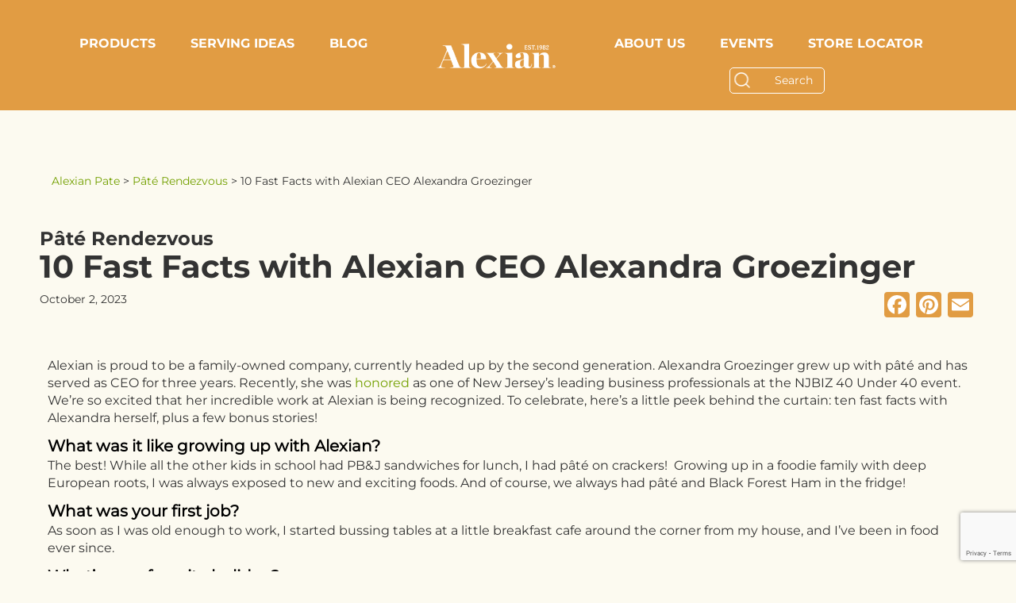

--- FILE ---
content_type: text/html; charset=UTF-8
request_url: https://alexianpate.com/10-fast-facts-with-alexian-ceo-alexandra-groezinger/
body_size: 20164
content:
<!DOCTYPE html>
<html lang="en-US">
<head>
	<meta charset="UTF-8">	    
    <meta name="viewport" content="width=device-width; initial-scale=1.0; maximum-scale=1.0; user-scalable=false;" />

    <!-- Google tag (gtag.js) -->
    <script async src="https://www.googletagmanager.com/gtag/js?id=G-9LBY87F5B3"></script>
    <script>
      window.dataLayer = window.dataLayer || [];
      function gtag(){dataLayer.push(arguments);}
      gtag('js', new Date());

      gtag('config', 'G-9LBY87F5B3');
    </script>
    
	<title>10 Fast Facts with Alexian CEO Alexandra Groezinger &#8211; Alexian Pate</title>
<meta name='robots' content='max-image-preview:large' />
	<style>img:is([sizes="auto" i], [sizes^="auto," i]) { contain-intrinsic-size: 3000px 1500px }</style>
	<meta name="dlm-version" content="5.0.22"><!--[if lt IE 9]><script>var rfbwp_ie_8 = true;</script><![endif]--><!-- Hubbub v.1.34.7 https://morehubbub.com/ -->
<meta property="og:locale" content="en_US" />
<meta property="og:type" content="article" />
<meta property="og:title" content="10 Fast Facts with Alexian CEO Alexandra Groezinger" />
<meta property="og:description" content="Alexian is proud to be a family-owned company, currently headed up by the second generation. Alexandra Groezinger grew up with pâté and has served as CEO for three years. Recently, she was honored as one" />
<meta property="og:url" content="https://alexianpate.com/10-fast-facts-with-alexian-ceo-alexandra-groezinger/" />
<meta property="og:site_name" content="Alexian Pate" />
<meta property="og:updated_time" content="2023-11-14T21:21:53+00:00" />
<meta property="article:published_time" content="2023-10-02T14:44:09+00:00" />
<meta property="article:modified_time" content="2023-11-14T21:21:53+00:00" />
<meta name="twitter:card" content="summary_large_image" />
<meta name="twitter:title" content="10 Fast Facts with Alexian CEO Alexandra Groezinger" />
<meta name="twitter:description" content="Alexian is proud to be a family-owned company, currently headed up by the second generation. Alexandra Groezinger grew up with pâté and has served as CEO for three years. Recently, she was honored as one" />
<meta class="flipboard-article" content="Alexian is proud to be a family-owned company, currently headed up by the second generation. Alexandra Groezinger grew up with pâté and has served as CEO for three years. Recently, she was honored as one" />
<meta property="og:image" content="https://alexianpate.com/wp-content/uploads/2023/10/AX_Slider_Alexandra-1-1-e1699996905743.jpg" />
<meta name="twitter:image" content="https://alexianpate.com/wp-content/uploads/2023/10/AX_Slider_Alexandra-1-1-e1699996905743.jpg" />
<meta property="og:image:width" content="904" />
<meta property="og:image:height" content="600" />
<!-- Hubbub v.1.34.7 https://morehubbub.com/ -->
<link rel='dns-prefetch' href='//static.klaviyo.com' />
<link rel='dns-prefetch' href='//static.addtoany.com' />
<link rel='dns-prefetch' href='//maps.googleapis.com' />
<link rel='stylesheet' id='cuar.frontend-css' href='https://alexianpate.com/wp-content/plugins/customer-area/skins/frontend/master/assets/css/styles.min.css?ver=8.2.5' type='text/css' media='all' />
<link rel='stylesheet' id='wp-block-library-css' href='https://alexianpate.com/wp-includes/css/dist/block-library/style.min.css?ver=6.7.2' type='text/css' media='all' />
<style id='classic-theme-styles-inline-css' type='text/css'>
/*! This file is auto-generated */
.wp-block-button__link{color:#fff;background-color:#32373c;border-radius:9999px;box-shadow:none;text-decoration:none;padding:calc(.667em + 2px) calc(1.333em + 2px);font-size:1.125em}.wp-block-file__button{background:#32373c;color:#fff;text-decoration:none}
</style>
<style id='global-styles-inline-css' type='text/css'>
:root{--wp--preset--aspect-ratio--square: 1;--wp--preset--aspect-ratio--4-3: 4/3;--wp--preset--aspect-ratio--3-4: 3/4;--wp--preset--aspect-ratio--3-2: 3/2;--wp--preset--aspect-ratio--2-3: 2/3;--wp--preset--aspect-ratio--16-9: 16/9;--wp--preset--aspect-ratio--9-16: 9/16;--wp--preset--color--black: #000000;--wp--preset--color--cyan-bluish-gray: #abb8c3;--wp--preset--color--white: #ffffff;--wp--preset--color--pale-pink: #f78da7;--wp--preset--color--vivid-red: #cf2e2e;--wp--preset--color--luminous-vivid-orange: #ff6900;--wp--preset--color--luminous-vivid-amber: #fcb900;--wp--preset--color--light-green-cyan: #7bdcb5;--wp--preset--color--vivid-green-cyan: #00d084;--wp--preset--color--pale-cyan-blue: #8ed1fc;--wp--preset--color--vivid-cyan-blue: #0693e3;--wp--preset--color--vivid-purple: #9b51e0;--wp--preset--gradient--vivid-cyan-blue-to-vivid-purple: linear-gradient(135deg,rgba(6,147,227,1) 0%,rgb(155,81,224) 100%);--wp--preset--gradient--light-green-cyan-to-vivid-green-cyan: linear-gradient(135deg,rgb(122,220,180) 0%,rgb(0,208,130) 100%);--wp--preset--gradient--luminous-vivid-amber-to-luminous-vivid-orange: linear-gradient(135deg,rgba(252,185,0,1) 0%,rgba(255,105,0,1) 100%);--wp--preset--gradient--luminous-vivid-orange-to-vivid-red: linear-gradient(135deg,rgba(255,105,0,1) 0%,rgb(207,46,46) 100%);--wp--preset--gradient--very-light-gray-to-cyan-bluish-gray: linear-gradient(135deg,rgb(238,238,238) 0%,rgb(169,184,195) 100%);--wp--preset--gradient--cool-to-warm-spectrum: linear-gradient(135deg,rgb(74,234,220) 0%,rgb(151,120,209) 20%,rgb(207,42,186) 40%,rgb(238,44,130) 60%,rgb(251,105,98) 80%,rgb(254,248,76) 100%);--wp--preset--gradient--blush-light-purple: linear-gradient(135deg,rgb(255,206,236) 0%,rgb(152,150,240) 100%);--wp--preset--gradient--blush-bordeaux: linear-gradient(135deg,rgb(254,205,165) 0%,rgb(254,45,45) 50%,rgb(107,0,62) 100%);--wp--preset--gradient--luminous-dusk: linear-gradient(135deg,rgb(255,203,112) 0%,rgb(199,81,192) 50%,rgb(65,88,208) 100%);--wp--preset--gradient--pale-ocean: linear-gradient(135deg,rgb(255,245,203) 0%,rgb(182,227,212) 50%,rgb(51,167,181) 100%);--wp--preset--gradient--electric-grass: linear-gradient(135deg,rgb(202,248,128) 0%,rgb(113,206,126) 100%);--wp--preset--gradient--midnight: linear-gradient(135deg,rgb(2,3,129) 0%,rgb(40,116,252) 100%);--wp--preset--font-size--small: 13px;--wp--preset--font-size--medium: 20px;--wp--preset--font-size--large: 36px;--wp--preset--font-size--x-large: 42px;--wp--preset--spacing--20: 0.44rem;--wp--preset--spacing--30: 0.67rem;--wp--preset--spacing--40: 1rem;--wp--preset--spacing--50: 1.5rem;--wp--preset--spacing--60: 2.25rem;--wp--preset--spacing--70: 3.38rem;--wp--preset--spacing--80: 5.06rem;--wp--preset--shadow--natural: 6px 6px 9px rgba(0, 0, 0, 0.2);--wp--preset--shadow--deep: 12px 12px 50px rgba(0, 0, 0, 0.4);--wp--preset--shadow--sharp: 6px 6px 0px rgba(0, 0, 0, 0.2);--wp--preset--shadow--outlined: 6px 6px 0px -3px rgba(255, 255, 255, 1), 6px 6px rgba(0, 0, 0, 1);--wp--preset--shadow--crisp: 6px 6px 0px rgba(0, 0, 0, 1);}:where(.is-layout-flex){gap: 0.5em;}:where(.is-layout-grid){gap: 0.5em;}body .is-layout-flex{display: flex;}.is-layout-flex{flex-wrap: wrap;align-items: center;}.is-layout-flex > :is(*, div){margin: 0;}body .is-layout-grid{display: grid;}.is-layout-grid > :is(*, div){margin: 0;}:where(.wp-block-columns.is-layout-flex){gap: 2em;}:where(.wp-block-columns.is-layout-grid){gap: 2em;}:where(.wp-block-post-template.is-layout-flex){gap: 1.25em;}:where(.wp-block-post-template.is-layout-grid){gap: 1.25em;}.has-black-color{color: var(--wp--preset--color--black) !important;}.has-cyan-bluish-gray-color{color: var(--wp--preset--color--cyan-bluish-gray) !important;}.has-white-color{color: var(--wp--preset--color--white) !important;}.has-pale-pink-color{color: var(--wp--preset--color--pale-pink) !important;}.has-vivid-red-color{color: var(--wp--preset--color--vivid-red) !important;}.has-luminous-vivid-orange-color{color: var(--wp--preset--color--luminous-vivid-orange) !important;}.has-luminous-vivid-amber-color{color: var(--wp--preset--color--luminous-vivid-amber) !important;}.has-light-green-cyan-color{color: var(--wp--preset--color--light-green-cyan) !important;}.has-vivid-green-cyan-color{color: var(--wp--preset--color--vivid-green-cyan) !important;}.has-pale-cyan-blue-color{color: var(--wp--preset--color--pale-cyan-blue) !important;}.has-vivid-cyan-blue-color{color: var(--wp--preset--color--vivid-cyan-blue) !important;}.has-vivid-purple-color{color: var(--wp--preset--color--vivid-purple) !important;}.has-black-background-color{background-color: var(--wp--preset--color--black) !important;}.has-cyan-bluish-gray-background-color{background-color: var(--wp--preset--color--cyan-bluish-gray) !important;}.has-white-background-color{background-color: var(--wp--preset--color--white) !important;}.has-pale-pink-background-color{background-color: var(--wp--preset--color--pale-pink) !important;}.has-vivid-red-background-color{background-color: var(--wp--preset--color--vivid-red) !important;}.has-luminous-vivid-orange-background-color{background-color: var(--wp--preset--color--luminous-vivid-orange) !important;}.has-luminous-vivid-amber-background-color{background-color: var(--wp--preset--color--luminous-vivid-amber) !important;}.has-light-green-cyan-background-color{background-color: var(--wp--preset--color--light-green-cyan) !important;}.has-vivid-green-cyan-background-color{background-color: var(--wp--preset--color--vivid-green-cyan) !important;}.has-pale-cyan-blue-background-color{background-color: var(--wp--preset--color--pale-cyan-blue) !important;}.has-vivid-cyan-blue-background-color{background-color: var(--wp--preset--color--vivid-cyan-blue) !important;}.has-vivid-purple-background-color{background-color: var(--wp--preset--color--vivid-purple) !important;}.has-black-border-color{border-color: var(--wp--preset--color--black) !important;}.has-cyan-bluish-gray-border-color{border-color: var(--wp--preset--color--cyan-bluish-gray) !important;}.has-white-border-color{border-color: var(--wp--preset--color--white) !important;}.has-pale-pink-border-color{border-color: var(--wp--preset--color--pale-pink) !important;}.has-vivid-red-border-color{border-color: var(--wp--preset--color--vivid-red) !important;}.has-luminous-vivid-orange-border-color{border-color: var(--wp--preset--color--luminous-vivid-orange) !important;}.has-luminous-vivid-amber-border-color{border-color: var(--wp--preset--color--luminous-vivid-amber) !important;}.has-light-green-cyan-border-color{border-color: var(--wp--preset--color--light-green-cyan) !important;}.has-vivid-green-cyan-border-color{border-color: var(--wp--preset--color--vivid-green-cyan) !important;}.has-pale-cyan-blue-border-color{border-color: var(--wp--preset--color--pale-cyan-blue) !important;}.has-vivid-cyan-blue-border-color{border-color: var(--wp--preset--color--vivid-cyan-blue) !important;}.has-vivid-purple-border-color{border-color: var(--wp--preset--color--vivid-purple) !important;}.has-vivid-cyan-blue-to-vivid-purple-gradient-background{background: var(--wp--preset--gradient--vivid-cyan-blue-to-vivid-purple) !important;}.has-light-green-cyan-to-vivid-green-cyan-gradient-background{background: var(--wp--preset--gradient--light-green-cyan-to-vivid-green-cyan) !important;}.has-luminous-vivid-amber-to-luminous-vivid-orange-gradient-background{background: var(--wp--preset--gradient--luminous-vivid-amber-to-luminous-vivid-orange) !important;}.has-luminous-vivid-orange-to-vivid-red-gradient-background{background: var(--wp--preset--gradient--luminous-vivid-orange-to-vivid-red) !important;}.has-very-light-gray-to-cyan-bluish-gray-gradient-background{background: var(--wp--preset--gradient--very-light-gray-to-cyan-bluish-gray) !important;}.has-cool-to-warm-spectrum-gradient-background{background: var(--wp--preset--gradient--cool-to-warm-spectrum) !important;}.has-blush-light-purple-gradient-background{background: var(--wp--preset--gradient--blush-light-purple) !important;}.has-blush-bordeaux-gradient-background{background: var(--wp--preset--gradient--blush-bordeaux) !important;}.has-luminous-dusk-gradient-background{background: var(--wp--preset--gradient--luminous-dusk) !important;}.has-pale-ocean-gradient-background{background: var(--wp--preset--gradient--pale-ocean) !important;}.has-electric-grass-gradient-background{background: var(--wp--preset--gradient--electric-grass) !important;}.has-midnight-gradient-background{background: var(--wp--preset--gradient--midnight) !important;}.has-small-font-size{font-size: var(--wp--preset--font-size--small) !important;}.has-medium-font-size{font-size: var(--wp--preset--font-size--medium) !important;}.has-large-font-size{font-size: var(--wp--preset--font-size--large) !important;}.has-x-large-font-size{font-size: var(--wp--preset--font-size--x-large) !important;}
:where(.wp-block-post-template.is-layout-flex){gap: 1.25em;}:where(.wp-block-post-template.is-layout-grid){gap: 1.25em;}
:where(.wp-block-columns.is-layout-flex){gap: 2em;}:where(.wp-block-columns.is-layout-grid){gap: 2em;}
:root :where(.wp-block-pullquote){font-size: 1.5em;line-height: 1.6;}
</style>
<link rel='stylesheet' id='slick-style-css' href='https://alexianpate.com/wp-content/plugins/blog-designer-pack/assets/css/slick.css?ver=3.4.8' type='text/css' media='all' />
<link rel='stylesheet' id='bdp-public-style-css' href='https://alexianpate.com/wp-content/plugins/blog-designer-pack/assets/css/bdp-public.css?ver=3.4.8' type='text/css' media='all' />
<link rel='stylesheet' id='contact-form-7-css' href='https://alexianpate.com/wp-content/plugins/contact-form-7/includes/css/styles.css?ver=6.0' type='text/css' media='all' />
<link rel='stylesheet' id='rfbwp-fontawesome-css' href='https://alexianpate.com/wp-content/plugins/responsive-flipbook/assets/fonts/font-awesome.css?ver=2.5.0' type='text/css' media='all' />
<link rel='stylesheet' id='rfbwp-et_icons-css' href='https://alexianpate.com/wp-content/plugins/responsive-flipbook/assets/fonts/et-icons.css?ver=2.5.0' type='text/css' media='all' />
<link rel='stylesheet' id='rfbwp-et_line-css' href='https://alexianpate.com/wp-content/plugins/responsive-flipbook/assets/fonts/et-line.css?ver=2.5.0' type='text/css' media='all' />
<link rel='stylesheet' id='rfbwp-styles-css' href='https://alexianpate.com/wp-content/plugins/responsive-flipbook/assets/css/style.min.css?ver=2.5.0' type='text/css' media='all' />
<link rel="preload" class="mv-grow-style" href="https://alexianpate.com/wp-content/plugins/social-pug/assets/dist/style-frontend-pro.css?ver=1.34.7" as="style"><noscript><link rel='stylesheet' id='dpsp-frontend-style-pro-css' href='https://alexianpate.com/wp-content/plugins/social-pug/assets/dist/style-frontend-pro.css?ver=1.34.7' type='text/css' media='all' />
</noscript><link rel='stylesheet' id='wpsl-styles-css' href='https://alexianpate.com/wp-content/plugins/wp-store-locator/css/styles.min.css?ver=2.2.241' type='text/css' media='all' />
<link rel='stylesheet' id='wp-pagenavi-css' href='https://alexianpate.com/wp-content/plugins/wp-pagenavi/pagenavi-css.css?ver=2.70' type='text/css' media='all' />
<link rel='stylesheet' id='bs-style-css' href='https://alexianpate.com/wp-content/themes/alexianpate/css/bootstrap.css?ver=6.7.2' type='text/css' media='all' />
<link rel='stylesheet' id='fawe-style-css' href='https://alexianpate.com/wp-content/themes/alexianpate/css/font-awesome.css?ver=6.7.2' type='text/css' media='all' />
<link rel='stylesheet' id='animate-style-css' href='https://alexianpate.com/wp-content/themes/alexianpate/css/animate.css?ver=6.7.2' type='text/css' media='all' />
<link rel='stylesheet' id='owl-style-css' href='https://alexianpate.com/wp-content/themes/alexianpate/css/owl.carousel.css?ver=6.7.2' type='text/css' media='all' />
<link rel='stylesheet' id='custom-style-css' href='https://alexianpate.com/wp-content/themes/alexianpate/css/custom.css?ver=1764551381' type='text/css' media='all' />
<link rel='stylesheet' id='hover-style-css' href='https://alexianpate.com/wp-content/themes/alexianpate/css/hover.css?ver=6.7.2' type='text/css' media='all' />
<link rel='stylesheet' id='alexian-style-css' href='https://alexianpate.com/wp-content/themes/alexianpate/style.css?ver=6.7.2' type='text/css' media='all' />
<link rel='stylesheet' id='simcal-qtip-css' href='https://alexianpate.com/wp-content/plugins/google-calendar-events/assets/generated/vendor/jquery.qtip.min.css?ver=3.4.7' type='text/css' media='all' />
<link rel='stylesheet' id='simcal-default-calendar-grid-css' href='https://alexianpate.com/wp-content/plugins/google-calendar-events/assets/generated/default-calendar-grid.min.css?ver=3.4.7' type='text/css' media='all' />
<link rel='stylesheet' id='simcal-default-calendar-list-css' href='https://alexianpate.com/wp-content/plugins/google-calendar-events/assets/generated/default-calendar-list.min.css?ver=3.4.7' type='text/css' media='all' />
<link rel='stylesheet' id='addtoany-css' href='https://alexianpate.com/wp-content/plugins/add-to-any/addtoany.min.css?ver=1.16' type='text/css' media='all' />
<link rel='stylesheet' id='um_modal-css' href='https://alexianpate.com/wp-content/plugins/ultimate-member/assets/css/um-modal.min.css?ver=2.10.2' type='text/css' media='all' />
<link rel='stylesheet' id='um_ui-css' href='https://alexianpate.com/wp-content/plugins/ultimate-member/assets/libs/jquery-ui/jquery-ui.min.css?ver=1.13.2' type='text/css' media='all' />
<link rel='stylesheet' id='um_tipsy-css' href='https://alexianpate.com/wp-content/plugins/ultimate-member/assets/libs/tipsy/tipsy.min.css?ver=1.0.0a' type='text/css' media='all' />
<link rel='stylesheet' id='um_raty-css' href='https://alexianpate.com/wp-content/plugins/ultimate-member/assets/libs/raty/um-raty.min.css?ver=2.6.0' type='text/css' media='all' />
<link rel='stylesheet' id='select2-css' href='https://alexianpate.com/wp-content/plugins/ultimate-member/assets/libs/select2/select2.min.css?ver=4.0.13' type='text/css' media='all' />
<link rel='stylesheet' id='um_fileupload-css' href='https://alexianpate.com/wp-content/plugins/ultimate-member/assets/css/um-fileupload.min.css?ver=2.10.2' type='text/css' media='all' />
<link rel='stylesheet' id='um_confirm-css' href='https://alexianpate.com/wp-content/plugins/ultimate-member/assets/libs/um-confirm/um-confirm.min.css?ver=1.0' type='text/css' media='all' />
<link rel='stylesheet' id='um_datetime-css' href='https://alexianpate.com/wp-content/plugins/ultimate-member/assets/libs/pickadate/default.min.css?ver=3.6.2' type='text/css' media='all' />
<link rel='stylesheet' id='um_datetime_date-css' href='https://alexianpate.com/wp-content/plugins/ultimate-member/assets/libs/pickadate/default.date.min.css?ver=3.6.2' type='text/css' media='all' />
<link rel='stylesheet' id='um_datetime_time-css' href='https://alexianpate.com/wp-content/plugins/ultimate-member/assets/libs/pickadate/default.time.min.css?ver=3.6.2' type='text/css' media='all' />
<link rel='stylesheet' id='um_fonticons_ii-css' href='https://alexianpate.com/wp-content/plugins/ultimate-member/assets/libs/legacy/fonticons/fonticons-ii.min.css?ver=2.10.2' type='text/css' media='all' />
<link rel='stylesheet' id='um_fonticons_fa-css' href='https://alexianpate.com/wp-content/plugins/ultimate-member/assets/libs/legacy/fonticons/fonticons-fa.min.css?ver=2.10.2' type='text/css' media='all' />
<link rel='stylesheet' id='um_fontawesome-css' href='https://alexianpate.com/wp-content/plugins/ultimate-member/assets/css/um-fontawesome.min.css?ver=6.5.2' type='text/css' media='all' />
<link rel='stylesheet' id='um_common-css' href='https://alexianpate.com/wp-content/plugins/ultimate-member/assets/css/common.min.css?ver=2.10.2' type='text/css' media='all' />
<link rel='stylesheet' id='um_responsive-css' href='https://alexianpate.com/wp-content/plugins/ultimate-member/assets/css/um-responsive.min.css?ver=2.10.2' type='text/css' media='all' />
<link rel='stylesheet' id='um_styles-css' href='https://alexianpate.com/wp-content/plugins/ultimate-member/assets/css/um-styles.min.css?ver=2.10.2' type='text/css' media='all' />
<link rel='stylesheet' id='um_crop-css' href='https://alexianpate.com/wp-content/plugins/ultimate-member/assets/libs/cropper/cropper.min.css?ver=1.6.1' type='text/css' media='all' />
<link rel='stylesheet' id='um_profile-css' href='https://alexianpate.com/wp-content/plugins/ultimate-member/assets/css/um-profile.min.css?ver=2.10.2' type='text/css' media='all' />
<link rel='stylesheet' id='um_account-css' href='https://alexianpate.com/wp-content/plugins/ultimate-member/assets/css/um-account.min.css?ver=2.10.2' type='text/css' media='all' />
<link rel='stylesheet' id='um_misc-css' href='https://alexianpate.com/wp-content/plugins/ultimate-member/assets/css/um-misc.min.css?ver=2.10.2' type='text/css' media='all' />
<link rel='stylesheet' id='um_default_css-css' href='https://alexianpate.com/wp-content/plugins/ultimate-member/assets/css/um-old-default.min.css?ver=2.10.2' type='text/css' media='all' />
<script type="text/javascript" id="addtoany-core-js-before">
/* <![CDATA[ */
window.a2a_config=window.a2a_config||{};a2a_config.callbacks=[];a2a_config.overlays=[];a2a_config.templates={};
/* ]]> */
</script>
<script type="text/javascript" defer src="https://static.addtoany.com/menu/page.js" id="addtoany-core-js"></script>
<script type="text/javascript" src="https://alexianpate.com/wp-includes/js/jquery/jquery.min.js?ver=3.7.1" id="jquery-core-js"></script>
<script type="text/javascript" src="https://alexianpate.com/wp-includes/js/jquery/jquery-migrate.min.js?ver=3.4.1" id="jquery-migrate-js"></script>
<script type="text/javascript" defer src="https://alexianpate.com/wp-content/plugins/add-to-any/addtoany.min.js?ver=1.1" id="addtoany-jquery-js"></script>
<script type="text/javascript" src="https://maps.googleapis.com/maps/api/js?key=AIzaSyCaket1MGDVTohoI3qKv1jenojVoQyJRbU&amp;libraries=places&amp;ver=6.7.2" id="pcfe-google-places-api-js"></script>
<script type="text/javascript" src="https://alexianpate.com/wp-content/plugins/contact-form-7-city-field-extension/js/script.js?ver=6.7.2" id="pcfe-plugin-script-js"></script>
<script type="text/javascript" id="ion-sound-js-extra">
/* <![CDATA[ */
var mpcthLocalize = {"soundsPath":"https:\/\/alexianpate.com\/wp-content\/plugins\/responsive-flipbook\/assets\/sounds\/","downloadPath":"https:\/\/alexianpate.com\/wp-content\/plugins\/responsive-flipbook\/includes\/download.php?file="};
/* ]]> */
</script>
<script type="text/javascript" src="https://alexianpate.com/wp-content/plugins/responsive-flipbook/assets/js/ion.sound.min.js?ver=2.5.0" id="ion-sound-js"></script>
<script type="text/javascript" src="https://alexianpate.com/wp-content/plugins/responsive-flipbook/assets/js/jquery.doubletap.js?ver=2.5.0" id="jquery-doubletab-js"></script>
<script type="text/javascript" src="https://alexianpate.com/wp-content/plugins/ultimate-member/assets/js/um-gdpr.min.js?ver=2.10.2" id="um-gdpr-js"></script>
<link rel="https://api.w.org/" href="https://alexianpate.com/wp-json/" /><link rel="alternate" title="JSON" type="application/json" href="https://alexianpate.com/wp-json/wp/v2/posts/16957" /><link rel="canonical" href="https://alexianpate.com/10-fast-facts-with-alexian-ceo-alexandra-groezinger/" />
<link rel="alternate" title="oEmbed (JSON)" type="application/json+oembed" href="https://alexianpate.com/wp-json/oembed/1.0/embed?url=https%3A%2F%2Falexianpate.com%2F10-fast-facts-with-alexian-ceo-alexandra-groezinger%2F" />
<link rel="alternate" title="oEmbed (XML)" type="text/xml+oembed" href="https://alexianpate.com/wp-json/oembed/1.0/embed?url=https%3A%2F%2Falexianpate.com%2F10-fast-facts-with-alexian-ceo-alexandra-groezinger%2F&#038;format=xml" />
<meta name="hubbub-info" description="Hubbub 1.34.7"><style type="text/css">.recentcomments a{display:inline !important;padding:0 !important;margin:0 !important;}</style><link rel="icon" href="https://alexianpate.com/wp-content/uploads/2024/03/favicon.png" sizes="32x32" />
<link rel="icon" href="https://alexianpate.com/wp-content/uploads/2024/03/favicon.png" sizes="192x192" />
<link rel="apple-touch-icon" href="https://alexianpate.com/wp-content/uploads/2024/03/favicon.png" />
<meta name="msapplication-TileImage" content="https://alexianpate.com/wp-content/uploads/2024/03/favicon.png" />
	
<!-- MS Clarity Tracking Code Start -->
<script type="text/javascript">
    (function(c,l,a,r,i,t,y){
        c[a]=c[a]||function(){(c[a].q=c[a].q||[]).push(arguments)};
        t=l.createElement(r);t.async=1;t.src="https://www.clarity.ms/tag/"+i;
        y=l.getElementsByTagName(r)[0];y.parentNode.insertBefore(t,y);
    })(window, document, "clarity", "script", "r20qi9di6b");
</script>
<!-- MS Clarity Tracking Code End   -->
	
</head>
<body class="post-template-default single single-post postid-16957 single-format-standard customer-area-active">
<header class="header">
    	<div class="container">
        	 <div class="row header-row">
             	<div class="col-sm-5 header-top-left">
                                                 <nav id="site-navigation-left" class="main-navigation" role="navigation" aria-label="Top Left Menu">
                                <div class="menu-top-left-menu-container"><ul id="menu-top-left-menu" class="primary-menu nav navbar-nav top-left"><li id="menu-item-17001" class="menu-item menu-item-type-post_type menu-item-object-page menu-item-has-children menu-item-17001"><a href="https://alexianpate.com/products/">Products</a>
<ul class="sub-menu">
	<li id="menu-item-17007" class="menu-item menu-item-type-taxonomy menu-item-object-product_taxonomy menu-item-17007"><a href="https://alexianpate.com/product_taxonomy/coarse-cut-pates/">Coarse Cut Pâtés</a></li>
	<li id="menu-item-17006" class="menu-item menu-item-type-taxonomy menu-item-object-product_taxonomy menu-item-17006"><a href="https://alexianpate.com/product_taxonomy/creamy-spreadable-mousses/">Creamy &amp; Spreadable Mousses</a></li>
	<li id="menu-item-17005" class="menu-item menu-item-type-taxonomy menu-item-object-product_taxonomy menu-item-17005"><a href="https://alexianpate.com/product_taxonomy/vegetable-pates/">Vegetable Pâtés</a></li>
	<li id="menu-item-17004" class="menu-item menu-item-type-taxonomy menu-item-object-product_taxonomy menu-item-17004"><a href="https://alexianpate.com/product_taxonomy/vegan-pates/">Vegan pâtés</a></li>
	<li id="menu-item-17003" class="menu-item menu-item-type-taxonomy menu-item-object-product_taxonomy menu-item-17003"><a href="https://alexianpate.com/product_taxonomy/charcuterie/">Charcuterie</a></li>
	<li id="menu-item-17002" class="menu-item menu-item-type-taxonomy menu-item-object-product_taxonomy menu-item-17002"><a href="https://alexianpate.com/product_taxonomy/accompaniments/">Accompaniments</a></li>
</ul>
</li>
<li id="menu-item-17012" class="menu-item menu-item-type-custom menu-item-object-custom menu-item-has-children menu-item-17012"><a href="https://alexianpate.com/serving-ideas">Serving Ideas</a>
<ul class="sub-menu">
	<li id="menu-item-17013" class="menu-item menu-item-type-custom menu-item-object-custom menu-item-17013"><a href="https://alexianpate.com/serving-ideas/?recipe_taxid=8">Breakfast</a></li>
	<li id="menu-item-17014" class="menu-item menu-item-type-custom menu-item-object-custom menu-item-17014"><a href="https://alexianpate.com/serving-ideas/?recipe_taxid=9">Lunch</a></li>
	<li id="menu-item-17015" class="menu-item menu-item-type-custom menu-item-object-custom menu-item-17015"><a href="https://alexianpate.com/serving-ideas/?recipe_taxid=10">Lite bites &#038; entertaining</a></li>
	<li id="menu-item-17016" class="menu-item menu-item-type-custom menu-item-object-custom menu-item-17016"><a href="https://alexianpate.com/serving-ideas/?recipe_taxid=11">Use the Grill</a></li>
	<li id="menu-item-17017" class="menu-item menu-item-type-custom menu-item-object-custom menu-item-17017"><a href="https://alexianpate.com/serving-ideas/?recipe_taxid=12">Miscellaneous and undiscovered</a></li>
	<li id="menu-item-17018" class="menu-item menu-item-type-custom menu-item-object-custom menu-item-17018"><a href="https://alexianpate.com/serving-ideas/?recipe_taxid=13">Suggested Drink Pairings</a></li>
</ul>
</li>
<li id="menu-item-19106" class="menu-item menu-item-type-custom menu-item-object-custom menu-item-has-children menu-item-19106"><a href="#">Blog</a>
<ul class="sub-menu">
	<li id="menu-item-19107" class="menu-item menu-item-type-custom menu-item-object-custom menu-item-19107"><a href="https://alexianpate.com/category/pate-rendezvous/">Pâté Rendezvous</a></li>
	<li id="menu-item-19108" class="menu-item menu-item-type-custom menu-item-object-custom menu-item-19108"><a href="https://alexianpate.com/category/patetaining/">Pâtétaining</a></li>
</ul>
</li>
</ul></div>                            </nav><!-- .main-navigation -->
                                 		
                </div>
                <div class="col-sm-2 heder-logo">
                	<h1 class="logo">
                        <a href="https://alexianpate.com/">
                            <img class="main-logo" src="https://alexianpate.com/wp-content/uploads/2024/03/ax-new-logo.png" alt="Alexian Pate and Terrines" />
                        </a>
                    </h1>
                </div>
                
                <div class="col-sm-5 right-header">
                                                <nav id="site-navigation-right" class="main-navigation" role="navigation" aria-label="Top Right Menu">
                                <div class="menu-top-right-menu-container"><ul id="menu-top-right-menu" class="primary-menu nav navbar-nav top-right"><li id="menu-item-19102" class="menu-item menu-item-type-post_type menu-item-object-page menu-item-has-children menu-item-19102"><a href="https://alexianpate.com/our-story/">About Us</a>
<ul class="sub-menu">
	<li id="menu-item-19103" class="menu-item menu-item-type-post_type menu-item-object-page menu-item-19103"><a href="https://alexianpate.com/our-story/">Our Story</a></li>
	<li id="menu-item-19104" class="menu-item menu-item-type-post_type menu-item-object-page menu-item-19104"><a href="https://alexianpate.com/testimonials/">Testimonials</a></li>
	<li id="menu-item-19105" class="menu-item menu-item-type-post_type menu-item-object-page menu-item-19105"><a href="https://alexianpate.com/media/">In the News</a></li>
</ul>
</li>
<li id="menu-item-17020" class="menu-item menu-item-type-custom menu-item-object-custom menu-item-has-children menu-item-17020"><a href="https://alexianpate.com/events/consumer-events/">Events</a>
<ul class="sub-menu">
	<li id="menu-item-17021" class="menu-item menu-item-type-taxonomy menu-item-object-events menu-item-17021"><a href="https://alexianpate.com/events/consumer-events/">CONSUMER EVENTS</a></li>
	<li id="menu-item-17022" class="menu-item menu-item-type-taxonomy menu-item-object-events menu-item-17022"><a href="https://alexianpate.com/events/trade-events/">TRADE EVENTS</a></li>
</ul>
</li>
<li id="menu-item-17023" class="menu-item menu-item-type-post_type menu-item-object-page menu-item-17023"><a href="https://alexianpate.com/store-locator/">Store Locator</a></li>
</ul></div>                            </nav><!-- .main-navigation -->
                    
                    <div class="m-menu">
                      <span></span>
                      <span></span>
                      <span></span>
                    </div>

	                					                    					
                	
<form method="get" id="searchform" action="https://alexianpate.com/" class="header-search
">
		<label for="s" class="assistive-text"></label>
		<input type="text" class="field" name="s" id="s" placeholder="Search" />
		<input type="submit" class="submit i-sub" name="submit" id="searchsubmit" value="" />
</form>                                    </div>
             </div>
             <div class="row">
             	<div class="col-sm-12 heder-menu">                	
                    							<nav id="site-navigation" class="main-navigation" role="navigation" aria-label="Primary Menu">
								<div class="menu-main-menu-container"><ul id="menu-main-menu" class="primary-menu nav navbar-nav"><li id="menu-item-21" class="menu-item menu-item-type-post_type menu-item-object-page menu-item-has-children menu-item-21"><a href="https://alexianpate.com/products/">Products</a>
<ul class="sub-menu">
	<li id="menu-item-3136" class="menu-item menu-item-type-taxonomy menu-item-object-product_taxonomy menu-item-3136"><a href="https://alexianpate.com/product_taxonomy/coarse-cut-pates/">Coarse Cut Pâtés</a></li>
	<li id="menu-item-3137" class="menu-item menu-item-type-taxonomy menu-item-object-product_taxonomy menu-item-3137"><a href="https://alexianpate.com/product_taxonomy/creamy-spreadable-mousses/">Creamy &#038; Spreadable Mousses</a></li>
	<li id="menu-item-3139" class="menu-item menu-item-type-taxonomy menu-item-object-product_taxonomy menu-item-3139"><a href="https://alexianpate.com/product_taxonomy/vegetable-pates/">Vegetable Pâtés</a></li>
	<li id="menu-item-3138" class="menu-item menu-item-type-taxonomy menu-item-object-product_taxonomy menu-item-3138"><a href="https://alexianpate.com/product_taxonomy/vegan-pates/">Vegan pâtés</a></li>
	<li id="menu-item-3135" class="menu-item menu-item-type-taxonomy menu-item-object-product_taxonomy menu-item-3135"><a href="https://alexianpate.com/product_taxonomy/charcuterie/">Charcuterie</a></li>
	<li id="menu-item-3134" class="menu-item menu-item-type-taxonomy menu-item-object-product_taxonomy menu-item-3134"><a href="https://alexianpate.com/product_taxonomy/accompaniments/">Accompaniments</a></li>
</ul>
</li>
<li id="menu-item-3460" class="menu-item menu-item-type-custom menu-item-object-custom menu-item-has-children menu-item-3460"><a href="https://alexianpate.com/serving-ideas">Serving Ideas</a>
<ul class="sub-menu">
	<li id="menu-item-418" class="menu-item menu-item-type-custom menu-item-object-custom menu-item-418"><a href="https://alexianpate.com/serving-ideas/?recipe_taxid=8">Breakfast</a></li>
	<li id="menu-item-419" class="menu-item menu-item-type-custom menu-item-object-custom menu-item-419"><a href="https://alexianpate.com/serving-ideas/?recipe_taxid=9">Lunch</a></li>
	<li id="menu-item-388" class="menu-item menu-item-type-custom menu-item-object-custom menu-item-388"><a href="https://alexianpate.com/serving-ideas/?recipe_taxid=10">Lite bites &#038; entertaining</a></li>
	<li id="menu-item-420" class="menu-item menu-item-type-custom menu-item-object-custom menu-item-420"><a href="https://alexianpate.com/serving-ideas/?recipe_taxid=11">Use the Grill</a></li>
	<li id="menu-item-390" class="menu-item menu-item-type-custom menu-item-object-custom menu-item-390"><a href="https://alexianpate.com/serving-ideas/?recipe_taxid=12">Miscellaneous and undiscovered</a></li>
	<li id="menu-item-391" class="menu-item menu-item-type-custom menu-item-object-custom menu-item-391"><a href="https://alexianpate.com/serving-ideas/?recipe_taxid=13">Suggested Drink Pairings</a></li>
</ul>
</li>
<li id="menu-item-3069" class="menu-item menu-item-type-custom menu-item-object-custom menu-item-has-children menu-item-3069"><a href="https://alexianpate.com/our-story/">About us</a>
<ul class="sub-menu">
	<li id="menu-item-20" class="menu-item menu-item-type-post_type menu-item-object-page menu-item-20"><a href="https://alexianpate.com/our-story/">Our Story</a></li>
	<li id="menu-item-387" class="menu-item menu-item-type-post_type menu-item-object-page menu-item-387"><a href="https://alexianpate.com/testimonials/">Testimonials</a></li>
	<li id="menu-item-16896" class="menu-item menu-item-type-post_type menu-item-object-page menu-item-16896"><a href="https://alexianpate.com/media/">In the News</a></li>
</ul>
</li>
<li id="menu-item-3062" class="menu-item menu-item-type-custom menu-item-object-custom menu-item-has-children menu-item-3062"><a href="https://alexianpate.com/events/consumer-events/">Events</a>
<ul class="sub-menu">
	<li id="menu-item-3383" class="menu-item menu-item-type-taxonomy menu-item-object-events menu-item-3383"><a href="https://alexianpate.com/events/consumer-events/">CONSUMER EVENTS</a></li>
	<li id="menu-item-3384" class="menu-item menu-item-type-taxonomy menu-item-object-events menu-item-3384"><a href="https://alexianpate.com/events/trade-events/">TRADE EVENTS</a></li>
</ul>
</li>
<li id="menu-item-23" class="menu-item menu-item-type-post_type menu-item-object-page menu-item-23"><a href="https://alexianpate.com/store-locator/">Store Locator</a></li>
</ul></div>							</nav><!-- .main-navigation -->
					                </div>
             </div>
        </div>
    </header><section class="main-section">
    	        <div class="container">
            <div class="inner-banner">                
                <!-- Breadcrumb NavXT 7.3.1 -->
<span property="itemListElement" typeof="ListItem"><a property="item" typeof="WebPage" title="Go to Alexian Pate." href="https://alexianpate.com" class="home" ><span property="name">Alexian Pate</span></a><meta property="position" content="1"></span> &gt; <span property="itemListElement" typeof="ListItem"><a property="item" typeof="WebPage" title="Go to the Pâté Rendezvous Category archives." href="https://alexianpate.com/category/pate-rendezvous/" class="taxonomy category" ><span property="name">Pâté Rendezvous</span></a><meta property="position" content="2"></span> &gt; <span property="itemListElement" typeof="ListItem"><span property="name" class="post post-post current-item">10 Fast Facts with Alexian CEO Alexandra Groezinger</span><meta property="url" content="https://alexianpate.com/10-fast-facts-with-alexian-ceo-alexandra-groezinger/"><meta property="position" content="3"></span>            </div>
        </div>

        <div class="inner-product post-block">
        	<div class="container">
                <div class="row">
                    <div class="col-md-12 col-sm-12">
                                                <h2 class="cat-title">Pâté Rendezvous</h2>
                        <h1 class="post-title">10 Fast Facts with Alexian CEO Alexandra Groezinger</h1>
                        <h3 class="post-sub-title"></h3>
                        <div class="post-meta">
                            <div class="post-date">
                                October 2, 2023                            </div>
                            <div class="post-share">
                                <div class="addtoany_shortcode"><div class="a2a_kit a2a_kit_size_32 addtoany_list" data-a2a-url="https://alexianpate.com/10-fast-facts-with-alexian-ceo-alexandra-groezinger/" data-a2a-title="10 Fast Facts with Alexian CEO Alexandra Groezinger"><a class="a2a_button_facebook" href="https://www.addtoany.com/add_to/facebook?linkurl=https%3A%2F%2Falexianpate.com%2F10-fast-facts-with-alexian-ceo-alexandra-groezinger%2F&amp;linkname=10%20Fast%20Facts%20with%20Alexian%20CEO%20Alexandra%20Groezinger" title="Facebook" rel="nofollow noopener" target="_blank"></a><a class="a2a_button_pinterest" href="https://www.addtoany.com/add_to/pinterest?linkurl=https%3A%2F%2Falexianpate.com%2F10-fast-facts-with-alexian-ceo-alexandra-groezinger%2F&amp;linkname=10%20Fast%20Facts%20with%20Alexian%20CEO%20Alexandra%20Groezinger" title="Pinterest" rel="nofollow noopener" target="_blank"></a><a class="a2a_button_email" href="https://www.addtoany.com/add_to/email?linkurl=https%3A%2F%2Falexianpate.com%2F10-fast-facts-with-alexian-ceo-alexandra-groezinger%2F&amp;linkname=10%20Fast%20Facts%20with%20Alexian%20CEO%20Alexandra%20Groezinger" title="Email" rel="nofollow noopener" target="_blank"></a></div></div>                            </div>
                        </div>
                        
                        <div class="post-thumb">
                                                    </div>
                     
                        <div class="post-content">
                            <p><span style="font-weight: 400;">Alexian is proud to be a family-owned company, currently headed up by the second generation. Alexandra Groezinger grew up with pâté and has served as CEO for three years. Recently, she was </span><a href="https://njbiz.com/introducing-the-2023-njbiz-forty-under-40-honorees/?utm_term=Introducing%20the%202023%20NJBIZ%20Forty%20Under%2040%20honorees&amp;utm_campaign=%5CuD83C%5CuDF86%20Introducing%20the%202023%20NJBIZ%20Forty%20Under%2040%20honorees%20%5CuD83C%5CuDF86&amp;utm_content=Editorial&amp;utm_source=Act-On+Software&amp;utm_medium=NJBIZ&amp;Email=alexandra@alexianpate.com"><span style="font-weight: 400;">honored</span></a><span style="font-weight: 400;"> as one of New Jersey’s leading business professionals at the NJBIZ 40 Under 40 event. We’re so excited that her incredible work at Alexian is being recognized. To celebrate, here’s a little peek behind the curtain: ten fast facts with Alexandra herself, plus a few bonus stories!</span></p>
<p><b>What was it like growing up with Alexian? </b><br />
<span style="font-weight: 400;">The best! While all the other kids in school had PB&amp;J sandwiches for lunch, I had pâté on crackers!  Growing up in a foodie family with deep European roots, I was always exposed to new and exciting foods. And of course, we always had pâté and Black Forest Ham in the fridge!</span></p>
<p><b>What was your first job? </b><br />
<span style="font-weight: 400;">As soon as I was old enough to work, I started bussing tables at a little breakfast cafe around the corner from my house, and I’ve been in food ever since. </span></p>
<p><b>What’s your favorite holiday?  </b><br />
<span style="font-weight: 400;">I love Thanksgiving because for me, it is about celebrating the love and connection we have with our family and also close friends that we call family. It’s the holiday where both sides of the family celebrate together as one and share lots of laughs and good food.</span></p>
<p><b>Who are some of your role models?</b><br />
<span style="font-weight: 400;">My mom, first and foremost. I took her place in the company and I have big shoes to fill!  I admire her for her strength, tenacity, and resilience and for all she has done for our family and for this company. When my dad, the founder of the company, passed away suddenly in 1994, she took it over and built it to what it is today. I am so lucky to have her as a mom and as a mentor. It is an honor to sit in her chair.</span></p>
<p><b>What’s something you’re proud of?  </b><br />
<span style="font-weight: 400;">I am proud of our team. We achieved the great honor of NJ Manufacturer of the Year in 2021, and could not have done it without their loyalty to our company and dedication to making high quality products in an ever-changing regulatory environment. The culture here is one of resilience, kindness, and unity and I am so proud to have such a wonderful group supporting our brand.</span></p>
<p><b>What are your top three favorite pâtés? </b><br />
<span style="font-weight: 400;">Truffle Mousse, Duck Liver and Pork Mousse with Cognac, and Duck Rillette</span></p>
<p><b>How did Alexian get its name?  </b><br />
<span style="font-weight: 400;">We are a family-owned business, so naturally the name is rooted in family as well.  Alexian is a combination of my name (Alexandra or Alex for short) and my brother’s name (Ian).</span></p>
<p><b>What’s something people wouldn’t expect about you?</b><br />
<span style="font-weight: 400;">Usually it’s my career choice. I guess a 5 foot tall, blonde female is not usually the head of a meatpacking plant! Admittedly, I get a little bit of satisfaction from it 😉</span></p>
<p><b>What do you love most about New Jersey? </b><br />
<span style="font-weight: 400;">There are so many great things about NJ that it’s hard to pick just one. First, the location can’t be beat &#8211; we have relatively easy access to so many great places like NYC, Philly, Washington DC, New England, and a few major airports to choose from that can fly you direct to many places in the world. Secondly, the beach. I grew up a mile from the beach and spent my summers riding my bike there, and still do to this day. The ocean is a large part of our culture at the Jersey Shore, where I call home. Thirdly, the food here is amazing. NJ is such a melting pot of cultures and we are blessed to have so many different types of food at our fingertips. And for those of you wondering if I am on Team Pork Roll or Team Taylor Ham…it’s Team Pork Roll for me!</span></p>
<p><b>What’s a unique pâté snack you enjoy? </b><br />
<span style="font-weight: 400;">I love putting pâté on homemade pizza. I love to cook, and one of my favorite things to do is pour a glass of red wine, and roll out some pizza dough, and experiment with different toppings. Instead of sausage, crumble a little bit of Pâté de Campagne, or a few dollops of Duck Rillette!</span></p>
<p><b>What advice do you have for other women in business? </b><br />
<span style="font-weight: 400;">Be unapologetically YOU. Many women (and men for that matter), assume there is a box you must fit in to be in business; that you must look a certain way, dress a certain way, behave a certain way, speak a certain way, etc. The secret is, there is no box. Be yourself and do and be what feels best for YOU. You will lead better this way.</span></p>
<p><b> What’s something you’re looking forward to?</b><br />
<span style="font-weight: 400;">At the time I am writing this, which is likely to be published after I return, I am looking forward to a family trip to Germany. The founder of the company, my dad, was originally from Stuttgart, where he learned the art and skill of being a wurstmacher which means sausage maker in German. It was there that the concept of this business was conceived.  The American Groezingers, hailing from New Jersey, Vermont, Florida, and California, will meet up with the German Grözingers (the German spelling of the Americanized “Groezinger”) for a family reunion and to spend time in the place where our family began. We will be in Germany during Oktoberfest and will certainly be enjoying ourselves with liters of beer and lots of authentic German cuisine!</span></p>
 
                        </div>
                        <div class="archive-post-block related-post-listing">
	<span class="archivetext">OTHER ARTICLES IN THIS SECTION</span>
	<h2 class="cat_name">Pâté Rendezvous</h2>
	<ul class="related-archive-posts">
				<li>
			<div class="post-img">
                        <a href="https://alexianpate.com/5-trending-pate-bites-for-easy-entertaining/"> 
                                            
                    <img src='https://alexianpate.com/wp-content/uploads/bfi_thumb/Blog-image-5-Trending-Pate-Bites-reydejgvtgeeicx5p7umceufk1yc6xp9mkthpdc2c4.jpg' class="postimg" />
                        </a>
            </div>
            <span class="post_month">November 2025</span>
            <h2 class="post_title">5 Trending Pâté Bites for Easy Entertaining</h2>
		</li>
				<li>
			<div class="post-img">
                        <a href="https://alexianpate.com/pate-presentation-tips-for-beautiful-boards/"> 
                                            
                    <img src='https://alexianpate.com/wp-content/uploads/bfi_thumb/Blog-image-Pate-Rendezvous-10-25-rdoylbgqburx2gid6l78wtg5ydzud4hle68o3flej8.jpg' class="postimg" />
                        </a>
            </div>
            <span class="post_month">October 2025</span>
            <h2 class="post_title">Pâté Presentation Tips for Beautiful Boards</h2>
		</li>
				<li>
			<div class="post-img">
                        <a href="https://alexianpate.com/best-vegetable-pairings-for-pate-this-fall/"> 
                                            
                    <img src='https://alexianpate.com/wp-content/uploads/bfi_thumb/Blog-image-Best-Vegetable-Pairings-rc6qa1awhg9dpowd6r4ir253ypcj0dqa082qdvbftg.jpg' class="postimg" />
                        </a>
            </div>
            <span class="post_month">September 2025</span>
            <h2 class="post_title">Best Vegetable Pairings for Pâté This Fall</h2>
		</li>
				<li>
			<div class="post-img">
                        <a href="https://alexianpate.com/what-goes-well-with-chicken-liver-mousse/"> 
                                            
                    <img src='https://alexianpate.com/wp-content/uploads/bfi_thumb/Blog-image-What-Goes-Well2-ranhljlnk9jbhezk206koobbslmkkfi0mag73w7vmc.png' class="postimg" />
                        </a>
            </div>
            <span class="post_month">August 2025</span>
            <h2 class="post_title">What Goes Well with Chicken Liver Mousse</h2>
		</li>
				<li>
			<div class="post-img">
                        <a href="https://alexianpate.com/pate-and-summer-fruit-pairings/"> 
                                            
                    <img src='https://alexianpate.com/wp-content/uploads/bfi_thumb/Blog-image-Pate-and-Summer-Fruit-Pairings-r9ffgfp7g4f9ifj7f8ixjfvt0fpzrj23m1ler2lnf8.jpg' class="postimg" />
                        </a>
            </div>
            <span class="post_month">July 2025</span>
            <h2 class="post_title">Pâté and Summer Fruit Pairings</h2>
		</li>
				<li>
			<div class="post-img">
                        <a href="https://alexianpate.com/pate-stuffed-avocados-are-your-new-summer-staple/"> 
                                            
                    <img src='https://alexianpate.com/wp-content/uploads/bfi_thumb/Blog-image-Pate-Stuffed-Avocados-r7i7jabyv1d0yt2sugosvqdbv2p6dwydezc16x91as.jpg' class="postimg" />
                        </a>
            </div>
            <span class="post_month">June 2025</span>
            <h2 class="post_title">Pâté-Stuffed Avocados Are Your New Summer Staple</h2>
		</li>
				<li>
			<div class="post-img">
                        <a href="https://alexianpate.com/see-why-pate-bombs-are-your-new-favorite-snack-craze/"> 
                                            
                    <img src='https://alexianpate.com/wp-content/uploads/bfi_thumb/Blog-image-Pate-Bombs-r5uyb1ek5t35ufwuzv2afzxnmhmphn68wufaovta6s.jpg' class="postimg" />
                        </a>
            </div>
            <span class="post_month">May 2025</span>
            <h2 class="post_title">See Why &#8216;Pâté Bombs&#8217; Are Your New Favorite  Snack Craze</h2>
		</li>
				<li>
			<div class="post-img">
                        <a href="https://alexianpate.com/april-showers-bring-charcuterie-flowers/"> 
                                            
                    <img src='https://alexianpate.com/wp-content/uploads/bfi_thumb/Header-April-Showers-Bring-Charcuterie-Flowers-r40rj6t8ygxukdxi2jtxxqsv11lb2a46a0asjog9g4.jpg' class="postimg" />
                        </a>
            </div>
            <span class="post_month">April 2025</span>
            <h2 class="post_title">April Showers Bring Charcuterie Flowers</h2>
		</li>
				<li>
			<div class="post-img">
                        <a href="https://alexianpate.com/the-fun-dining-trend-and-how-pate-makes-it-even-better/"> 
                                            
                    <img src='https://alexianpate.com/wp-content/uploads/bfi_thumb/fun-dining-trend-r2ur0oyn2mbdzmbaq0vqi4y51t5l2lf6p2qw1uqt3o.jpg' class="postimg" />
                        </a>
            </div>
            <span class="post_month">March 2025</span>
            <h2 class="post_title">The ‘Fun Dining’ Trend and How Pâté Makes It Even Better</h2>
		</li>
				<li>
			<div class="post-img">
                        <a href="https://alexianpate.com/5-flirty-pairings-to-set-the-valentines-day-mood/"> 
                                            
                    <img src='https://alexianpate.com/wp-content/uploads/bfi_thumb/Screen-Shot-2025-02-04-at-4.05.36-PM-r14fog1sotmizx2uugo9d7d6s84w2bu4uyozc4rob8.jpg' class="postimg" />
                        </a>
            </div>
            <span class="post_month">February 2025</span>
            <h2 class="post_title">5 Flirty Pairings to Set the Valentine&#8217;s Day Mood</h2>
		</li>
				<li>
			<div class="post-img">
                        <a href="https://alexianpate.com/new-year-fresh-flavors-meal-ideas-for-vegetable-pate/"> 
                                            
                    <img src='https://alexianpate.com/wp-content/uploads/bfi_thumb/Stuffed-peppers-qzt36typ1i7ats8vkkgazldw3fpv2mhgf6b2xe8t78.jpg' class="postimg" />
                        </a>
            </div>
            <span class="post_month">January 2025</span>
            <h2 class="post_title">New Year, Fresh Flavors:  Meal Ideas for Vegetable Pâté</h2>
		</li>
				<li>
			<div class="post-img">
                        <a href="https://alexianpate.com/holiday-wine-and-appetizer-pairing-guide/"> 
                                            
                    <img src='https://alexianpate.com/wp-content/uploads/bfi_thumb/image1-qygr48fpjb7iem45cgku2qh5dr3z4ipo73ogqd1rro.jpg' class="postimg" />
                        </a>
            </div>
            <span class="post_month">December 2024</span>
            <h2 class="post_title">Holiday Wine and Appetizer Pairing Guide</h2>
		</li>
				<li>
			<div class="post-img">
                        <a href="https://alexianpate.com/seasonal-sides-elevate-your-thanksgiving-spread-with-pate/"> 
                                            
                    <img src='https://alexianpate.com/wp-content/uploads/bfi_thumb/elevate-your-thanksgiving-qxmz5peb8jombx0exhpryx5lt2wy2szl5pv21blzv8.jpg' class="postimg" />
                        </a>
            </div>
            <span class="post_month">November 2024</span>
            <h2 class="post_title">Seasonal Sides: Elevate Your Thanksgiving Spread with Pâté</h2>
		</li>
				<li>
			<div class="post-img">
                        <a href="https://alexianpate.com/pate-comfort-soups-to-eat-all-season/"> 
                                            
                    <img src='https://alexianpate.com/wp-content/uploads/bfi_thumb/pete-comport-soup-qvnkpp8mzgvbi6py7amh324y3x3on1grb0rb8fo0k4.jpg' class="postimg" />
                        </a>
            </div>
            <span class="post_month">October 2024</span>
            <h2 class="post_title">Pâté Comfort Soups To Eat All Season</h2>
		</li>
				<li>
			<div class="post-img">
                        <a href="https://alexianpate.com/10-fascinating-facts-about-truffles/"> 
                                            
                    <img src='https://alexianpate.com/wp-content/uploads/bfi_thumb/truffes-qtyemtsajnjlb1wbsam2nsppzgv4btpmotr111b93o.jpg' class="postimg" />
                        </a>
            </div>
            <span class="post_month">September 2024</span>
            <h2 class="post_title">10 Fascinating Facts About Truffles</h2>
		</li>
				<li>
			<div class="post-img">
                        <a href="https://alexianpate.com/bistro-authentic-sandwich-recipes-that-taste-like-paris/"> 
                                            
                    <img src='https://alexianpate.com/wp-content/uploads/bfi_thumb/pexels-brigitte-tohm-36757-186859-qsuqmykd6o1s5woymglxtw6fo9p5cz1j3ia3qm9plg.jpg' class="postimg" />
                        </a>
            </div>
            <span class="post_month">August 2024</span>
            <h2 class="post_title">Bistro Authentic Sandwich Recipes That Taste Like Paris</h2>
		</li>
				<li>
			<div class="post-img">
                        <a href="https://alexianpate.com/viral-cottage-cheese-and-pate-pairings/"> 
                                            
                    <img src='https://alexianpate.com/wp-content/uploads/bfi_thumb/pexels-karolina-grabowska-4198141-qrjqwtx2dtmjdkfma6ilbc0uu8jh2rt7tyeyragous.jpg' class="postimg" />
                        </a>
            </div>
            <span class="post_month">July 2024</span>
            <h2 class="post_title">Viral Cottage Cheese and Pâté Pairings</h2>
		</li>
				<li>
			<div class="post-img">
                        <a href="https://alexianpate.com/iconic-themes-for-wedding-grazing-tables/"> 
                                            
                    <img src='https://alexianpate.com/wp-content/uploads/bfi_thumb/image2-qpsrvfrqwf1kn8fv6ccdk6tifikeogar15ym1bgdlg.jpg' class="postimg" />
                        </a>
            </div>
            <span class="post_month">June 2024</span>
            <h2 class="post_title">Iconic Themes for Wedding Grazing Tables</h2>
		</li>
				<li>
			<div class="post-img">
                        <a href="https://alexianpate.com/3-recipes-for-charcuterie-leftovers/"> 
                                            
                    <img src='https://alexianpate.com/wp-content/uploads/bfi_thumb/image3-e1715279141647-qnx3k8203mh99k29pf0dvss3uc9g3qqjqrd1hrtdck.jpg' class="postimg" />
                        </a>
            </div>
            <span class="post_month">May 2024</span>
            <h2 class="post_title">3 Recipes for Charcuterie Leftovers</h2>
		</li>
				<li>
			<div class="post-img">
                        <a href="https://alexianpate.com/alexian-gets-a-new-look/"> 
                                            
                    <img src='https://alexianpate.com/wp-content/uploads/bfi_thumb/ax-new0look-ql9i2rra9bokq47rgagdedpecdbk5zbgb3q8nrvfmc.jpg' class="postimg" />
                        </a>
            </div>
            <span class="post_month">March 2024</span>
            <h2 class="post_title">Alexian Gets a New Look</h2>
		</li>
				<li>
			<div class="post-img">
                        <a href="https://alexianpate.com/from-sweet-to-savory-pairings-for-vegetable-pate/"> 
                                            
                    <img src='https://alexianpate.com/wp-content/uploads/bfi_thumb/AX_Slider_JanBlog_Pâté-Rendezvous-1-qi7xdd67vnigksssmxz3oyjfwjlq2dtn5t2pi2mtas.jpg' class="postimg" />
                        </a>
            </div>
            <span class="post_month">January 2024</span>
            <h2 class="post_title">From Sweet to Savory: Pairings for Vegetable Pâté</h2>
		</li>
				<li>
			<div class="post-img">
                        <a href="https://alexianpate.com/charcuterie-board-tips-from-6-pros/"> 
                                            
                    <img src='https://alexianpate.com/wp-content/uploads/bfi_thumb/AX_Slider_DecBlog_Pâté-Rendezvous-e1702572935124-qgt40q63j8qlhz8q5jrsz5i5o8leeij51pigi2xfpw.jpg' class="postimg" />
                        </a>
            </div>
            <span class="post_month">December 2023</span>
            <h2 class="post_title">Charcuterie Board Tips From *6* Pros</h2>
		</li>
				<li>
			<div class="post-img">
                        <a href="https://alexianpate.com/holiday-kitchen-organizing-techniques/"> 
                                            
                    <img src='https://alexianpate.com/wp-content/uploads/bfi_thumb/Pâté-Rendezvous-qg4qz512fgvm47n0q6xf14yefssby2kueylzsfeg2c.jpeg' class="postimg" />
                        </a>
            </div>
            <span class="post_month">November 2023</span>
            <h2 class="post_title">Holiday Kitchen Organizing Techniques</h2>
		</li>
				<li>
			<div class="post-img">
                        <a href="https://alexianpate.com/an-introduction-to-urban-farming/"> 
                                            
                    <img src='https://alexianpate.com/wp-content/uploads/bfi_thumb/image3-qc2bzgkrm7nphecmm97y0blrl2dkl7oorjt1981dqs.jpg' class="postimg" />
                        </a>
            </div>
            <span class="post_month">September 2023</span>
            <h2 class="post_title">An Introduction to Urban Farming</h2>
		</li>
				<li>
			<div class="post-img">
                        <a href="https://alexianpate.com/our-favorite-rising-tik-tok-chefs/"> 
                                            
                    <img src='https://alexianpate.com/wp-content/uploads/bfi_thumb/AX_Blog2_Cover-qadx5yialdr8tw13ogj3uexmx12yplwrqp0qvyldxw.jpg' class="postimg" />
                        </a>
            </div>
            <span class="post_month">August 2023</span>
            <h2 class="post_title">Our Favorite Rising Tik Tok Chefs</h2>
		</li>
				<li>
			<div class="post-img">
                        <a href="https://alexianpate.com/the-summer-of-girl-dinner/"> 
                                            
                    <img src='https://alexianpate.com/wp-content/uploads/bfi_thumb/Frame-3-q9eqtzpywv9myz3fdt5otdnmqyd5siudz7m3p8bqok.png' class="postimg" />
                        </a>
            </div>
            <span class="post_month">July 2023</span>
            <h2 class="post_title">The Summer of “Girl Dinner”</h2>
		</li>
				<li>
			<div class="post-img">
                        <a href="https://alexianpate.com/pate-picnic-packing-list/"> 
                                            
                    <img src='https://alexianpate.com/wp-content/uploads/bfi_thumb/AX-June-Pate-Rendezvous-q80nir7iafq6cfwp4m27q0t7m70ohyz42to6deq3tg.png' class="postimg" />
                        </a>
            </div>
            <span class="post_month">June 2023</span>
            <h2 class="post_title">Pâté Picnic Packing List</h2>
		</li>
				<li>
			<div class="post-img">
                        <a href="https://alexianpate.com/how-to-throw-a-gorgeous-summer-kick-off-party/"> 
                                            
                    <img src='https://alexianpate.com/wp-content/uploads/bfi_thumb/AX_Slider_Party_1-q6d8xaker6ygpnebihsgr1mjiaa1di5acd6cjrrnpw.jpg' class="postimg" />
                        </a>
            </div>
            <span class="post_month">May 2023</span>
            <h2 class="post_title">How to Throw a Gorgeous Summer Kick-off Party</h2>
		</li>
				<li>
			<div class="post-img">
                        <a href="https://alexianpate.com/what-your-mom-actually-wants-for-mothers-day/"> 
                                            
                    <img src='https://alexianpate.com/wp-content/uploads/bfi_thumb/AX_Slider_1.1-q4m9usxvaqvgfozwt6jx36du5dpjzwa3e5blo6dvpw.jpg' class="postimg" />
                        </a>
            </div>
            <span class="post_month">April 2023</span>
            <h2 class="post_title">What Your Mom Actually Wants for Mother’s Day</h2>
		</li>
				<li>
			<div class="post-img">
                        <a href="https://alexianpate.com/5-women-who-changed-the-food-industry/"> 
                                            
                    <img src='https://alexianpate.com/wp-content/uploads/bfi_thumb/AX_Slider_1-q3bmrwioedmggphr96czn8pucasekj9wdrn2w5lvis.jpg' class="postimg" />
                        </a>
            </div>
            <span class="post_month">March 2023</span>
            <h2 class="post_title">5 Women Who Changed the Food Industry</h2>
		</li>
				<li>
			<div class="post-img">
                        <a href="https://alexianpate.com/tips-on-how-couples-can-share-the-kitchen/"> 
                                            
                    <img src='https://alexianpate.com/wp-content/uploads/bfi_thumb/Slider1-q2b0q2158wczc71k17w95jna0v1lqzo6ytx4x1yv9w.png' class="postimg" />
                        </a>
            </div>
            <span class="post_month">February 2023</span>
            <h2 class="post_title">Tips on How Couples Can Share the Kitchen</h2>
		</li>
				<li>
			<div class="post-img">
                        <a href="https://alexianpate.com/beyond-the-potluck-5-creative-concepts-for-your-next-dinner-party/"> 
                                            
                    <img src='https://alexianpate.com/wp-content/uploads/bfi_thumb/Alexian_January-Social-Media-Blog_1600-x-600px-q0ydlb18u2br398zqiatknqkuivkce9j037bll47h0.png' class="postimg" />
                        </a>
            </div>
            <span class="post_month">January 2023</span>
            <h2 class="post_title">Beyond the Potluck: 5 Creative Concepts for Your Next Dinner Party</h2>
		</li>
				<li>
			<div class="post-img">
                        <a href="https://alexianpate.com/5-mouthwatering-holiday-appetizers-with-pate/"> 
                                            
                    <img src='https://alexianpate.com/wp-content/uploads/bfi_thumb/Alexian-Holiday-Appetizers-with-Pate-Slider-1-q9p0t5yiqu7miq93rlg8qtyqv7ut881e6zxy4tusb8.png' class="postimg" />
                        </a>
            </div>
            <span class="post_month">December 2022</span>
            <h2 class="post_title">5 Mouthwatering Holiday Appetizers – with Pâté!</h2>
		</li>
				<li>
			<div class="post-img">
                        <a href="https://alexianpate.com/the-duo-alexian-mousse-and-blinis/"> 
                                            
                    <img src='https://alexianpate.com/wp-content/uploads/bfi_thumb/image1-2-pvckt5wvgyjfvpa0rau3gvuc8rim08se064mcrfis4.jpg' class="postimg" />
                        </a>
            </div>
            <span class="post_month">September 2022</span>
            <h2 class="post_title">The Duo: Alexian Mousse and Blinis</h2>
		</li>
				<li>
			<div class="post-img">
                        <a href="https://alexianpate.com/summer-picnics-with-pate/"> 
                                            
                                        <img src="https://alexianpate.com/wp-content/uploads/2018/03/sample442x518.png" class="prod-feature-img" />
                    
                        </a>
            </div>
            <span class="post_month">August 2022</span>
            <h2 class="post_title">Picnics with Pâté!</h2>
		</li>
				<li>
			<div class="post-img">
                        <a href="https://alexianpate.com/pate-fans-share-their-favorite-breakfast-recipes/"> 
                                            
                    <img src='https://alexianpate.com/wp-content/uploads/bfi_thumb/Blog-1-1-1-prnv839224zkfutbicjpuqjz8fhi9c7ghhqejn9y38.png' class="postimg" />
                        </a>
            </div>
            <span class="post_month">July 2022</span>
            <h2 class="post_title">Pâté Fans Share their Favorite Breakfast Recipes</h2>
		</li>
				<li>
			<div class="post-img">
                        <a href="https://alexianpate.com/easy-and-colorful-spring-cheese-board/"> 
                                            
                    <img src='https://alexianpate.com/wp-content/uploads/bfi_thumb/Alexian-April-Spring-Cheese-Board-pn1075vhhn17ia98ptx19es2bemzhf2r4vpokjnahg.png' class="postimg" />
                        </a>
            </div>
            <span class="post_month">April 2022</span>
            <h2 class="post_title">Easy and Colorful Spring Cheese Board</h2>
		</li>
				<li>
			<div class="post-img">
                        <a href="https://alexianpate.com/womens-history-month-celebrating-with-alexian/"> 
                                            
                    <img src='https://alexianpate.com/wp-content/uploads/bfi_thumb/Alexian-WM-Slider-plva9ovnz403736jgi5j25ix426mos0q9uagdmzpw4.png' class="postimg" />
                        </a>
            </div>
            <span class="post_month">March 2022</span>
            <h2 class="post_title">Women&#8217;s History Month: Celebrating with Alexian</h2>
		</li>
				<li>
			<div class="post-img">
                        <a href="https://alexianpate.com/the-perfect-valentine-pre-dinner-bite-pate-with-toast/"> 
                                            
                                        <img src="https://alexianpate.com/wp-content/uploads/2018/03/sample442x518.png" class="prod-feature-img" />
                    
                        </a>
            </div>
            <span class="post_month">February 2022</span>
            <h2 class="post_title">The Perfect Valentine Pre-Dinner Bite: Pâté with Toast</h2>
		</li>
				<li>
			<div class="post-img">
                        <a href="https://alexianpate.com/tis-the-season-for-duck-liver-toast/"> 
                                            
                    <img src='https://alexianpate.com/wp-content/uploads/bfi_thumb/Untitled-design-36-ph4st5swc84dwd8yosbh28u19jd4puo705jd5nkvkk.png' class="postimg" />
                        </a>
            </div>
            <span class="post_month">December 2021</span>
            <h2 class="post_title"> &#8216;Tis the Season for Duck Liver Mousse Toast</h2>
		</li>
				<li>
			<div class="post-img">
                        <a href="https://alexianpate.com/how-to-whip-up-a-show-stopping-beef-wellington/"> 
                                            
                    <img src='https://alexianpate.com/wp-content/uploads/bfi_thumb/Untitled-design-26-pffx98y39tkchlypele8wcqyzj9xpld8hn4ecbc3is.png' class="postimg" />
                        </a>
            </div>
            <span class="post_month">November 2021</span>
            <h2 class="post_title">How to Whip Up a Show-Stopping Beef Wellington</h2>
		</li>
				<li>
			<div class="post-img">
                        <a href="https://alexianpate.com/beef-kaldereta-the-filipino-pate-stew-of-your-dreams/"> 
                                            
                    <img src='https://alexianpate.com/wp-content/uploads/bfi_thumb/Untitled-design-22-peiga9pett0h8ecn6aih3dzc36qp56ttfmpzufs3is.png' class="postimg" />
                        </a>
            </div>
            <span class="post_month">October 2021</span>
            <h2 class="post_title">Beef Kaldereta: The Filipino Pâté Stew of Your Dreams:</h2>
		</li>
				<li>
			<div class="post-img">
                        <a href="https://alexianpate.com/happy-national-chicken-month/"> 
                                            
                    <img src='https://alexianpate.com/wp-content/uploads/bfi_thumb/Untitled-design-17-1-pd5to30re6e4a7lbh3ss9bfd9t2mre4b0rueqpeitw.png' class="postimg" />
                        </a>
            </div>
            <span class="post_month">September 2021</span>
            <h2 class="post_title">Happy National Chicken Month</h2>
		</li>
				<li>
			<div class="post-img">
                        <a href="https://alexianpate.com/3-decadent-empanada-fillings-that-go-beyond-beef/"> 
                                            
                    <img src='https://alexianpate.com/wp-content/uploads/bfi_thumb/Untitled-design-13-p9huh1shl5dfdx54nt9nsfiyvif0vb4osctivom578.png' class="postimg" />
                        </a>
            </div>
            <span class="post_month">July 2021</span>
            <h2 class="post_title">3 Decadent Empanada Fillings that Go Beyond Beef</h2>
		</li>
				<li>
			<div class="post-img">
                        <a href="https://alexianpate.com/tomato-pate-the-summer-food-duo-you-didnt-know-you-needed/"> 
                                            
                    <img src='https://alexianpate.com/wp-content/uploads/bfi_thumb/Untitled-design-10-p8iynv0ty7ei240dke511b8we6r0rascrnfsq2q8k4.png' class="postimg" />
                        </a>
            </div>
            <span class="post_month">June 2021</span>
            <h2 class="post_title">Tomato &#038; Pâté: The Summer Food Duo You Didn&#8217;t Know You Needed</h2>
		</li>
				<li>
			<div class="post-img">
                        <a href="https://alexianpate.com/brunchin-with-pate-mom/"> 
                                            
                    <img src='https://alexianpate.com/wp-content/uploads/bfi_thumb/Untitled-design-6-p6hw2ixnvmevuozfupwaqd4knjkwgs1rjk3nmzcd04.png' class="postimg" />
                        </a>
            </div>
            <span class="post_month">April 2021</span>
            <h2 class="post_title">Brunchin&#8217; with Pâté &#038; Mom</h2>
		</li>
				<li>
			<div class="post-img">
                        <a href="https://alexianpate.com/champagne-showers-pate/"> 
                                            
                    <img src='https://alexianpate.com/wp-content/uploads/bfi_thumb/3pates-p5pk08y3dedtqg535t9izlq2690fho5id5s0tttvx0.png' class="postimg" />
                        </a>
            </div>
            <span class="post_month">April 2021</span>
            <h2 class="post_title">Champagne Showers &#038; Pâté</h2>
		</li>
				<li>
			<div class="post-img">
                        <a href="https://alexianpate.com/underrated-snack-of-the-month-crackers/"> 
                                            
                    <img src='https://alexianpate.com/wp-content/uploads/bfi_thumb/Alexiancrackerspicblogmarch-p4158jqhg4y5c17cpaly3qoqhsu5d6j2l808knpq6s.jpg' class="postimg" />
                        </a>
            </div>
            <span class="post_month">March 2021</span>
            <h2 class="post_title">Underrated Snack of the Month: Crackers</h2>
		</li>
				<li>
			<div class="post-img">
                        <a href="https://alexianpate.com/pate-the-perfect-appetizer-for-valentines-day/"> 
                                            
                    <img src='https://alexianpate.com/wp-content/uploads/bfi_thumb/Feb_article3-p2fez4leitjfypojw1wqunn73edp1ok0tdeldc8zx0.jpg' class="postimg" />
                        </a>
            </div>
            <span class="post_month">February 2021</span>
            <h2 class="post_title">Pâté: The Perfect Appetizer for Valentine&#8217;s Day</h2>
		</li>
				<li>
			<div class="post-img">
                        <a href="https://alexianpate.com/our-winter-pate-picks-for-a-snowy-night-in/"> 
                                            
                    <img src='https://alexianpate.com/wp-content/uploads/bfi_thumb/january_article_1-p1lzok3lfw6tqg9rzobnra656gtgubyjgs1ebcr7pw.jpg' class="postimg" />
                        </a>
            </div>
            <span class="post_month">January 2021</span>
            <h2 class="post_title">Our Winter Pâté Picks for a Snowy Night In</h2>
		</li>
				<li>
			<div class="post-img">
                        <a href="https://alexianpate.com/cheers-decadent-wine-and-pate-pairings/"> 
                                            
                    <img src='https://alexianpate.com/wp-content/uploads/bfi_thumb/december_wine-p009dws3ld3n7gj5ceizr09xuyerh243uurxk13zkk.jpg' class="postimg" />
                        </a>
            </div>
            <span class="post_month">December 2020</span>
            <h2 class="post_title">Cheers: Decadent Wine and Pâté Pairings</h2>
		</li>
				<li>
			<div class="post-img">
                        <a href="https://alexianpate.com/10-pate-enthusiasts-share-their-wishes-for-the-season/"> 
                                            
                    <img src='https://alexianpate.com/wp-content/uploads/bfi_thumb/Alexian_holidayseason-oyuvphm0w9u2lct0nq1higb34c2mflzyatanz6i7dg.jpg' class="postimg" />
                        </a>
            </div>
            <span class="post_month">November 2020</span>
            <h2 class="post_title">10 Pâté Enthusiasts Share Their Wishes for the Season</h2>
		</li>
				<li>
			<div class="post-img">
                        <a href="https://alexianpate.com/alexian-presents-original-stuffing-ideas/"> 
                                            
                    <img src='https://alexianpate.com/wp-content/uploads/bfi_thumb/Alexian_recipes-oyppvg10j1o3mcgutexwi5uc48g4stzk664ug3wf6c.jpg' class="postimg" />
                        </a>
            </div>
            <span class="post_month">November 2020</span>
            <h2 class="post_title">Alexian Presents: Original Stuffing Ideas</h2>
		</li>
				<li>
			<div class="post-img">
                        <a href="https://alexianpate.com/tips-ideas-for-hosting-a-beer-party/"> 
                                            
                    <img src='https://alexianpate.com/wp-content/uploads/bfi_thumb/Alexian-Beer-party-1-oxvoxzjq9c2uugfq2ux1ru5thzxfam9a2fq48t9syc.png' class="postimg" />
                        </a>
            </div>
            <span class="post_month">November 2020</span>
            <h2 class="post_title">Tips &#038; Ideas for Hosting a Beer Party</h2>
		</li>
				<li>
			<div class="post-img">
                        <a href="https://alexianpate.com/our-favorite-autumn-pate-pairings/"> 
                                            
                    <img src='https://alexianpate.com/wp-content/uploads/bfi_thumb/11223-owt6yin9buxyaae1krmuuaac5qchbjpaesid63s5w4.png' class="postimg" />
                        </a>
            </div>
            <span class="post_month">October 2020</span>
            <h2 class="post_title">Our Favorite Autumn Pâté Pairings</h2>
		</li>
				<li>
			<div class="post-img">
                        <a href="https://alexianpate.com/easy-living-effortless-no-cook-meals/"> 
                                            
                    <img src='https://alexianpate.com/wp-content/uploads/bfi_thumb/Screen-Shot-2020-09-02-at-1.48.02-PM-ouvur4xdceqyq1yqltrhjzw21bihxub40cntsh42qc.png' class="postimg" />
                        </a>
            </div>
            <span class="post_month">September 2020</span>
            <h2 class="post_title">Easy Living: Effortless No-Cook Meals</h2>
		</li>
				<li>
			<div class="post-img">
                        <a href="https://alexianpate.com/the-perfect-burger-for-the-perfect-pate/"> 
                                            
                    <img src='https://alexianpate.com/wp-content/uploads/bfi_thumb/Blog-Burger-otjbtrtpmzy8c89wbjwyjwpx316m8bw5iwf8zbsst0.jpg' class="postimg" />
                        </a>
            </div>
            <span class="post_month">August 2020</span>
            <h2 class="post_title">The Perfect Burger For The Perfect Pâté</h2>
		</li>
				<li>
			<div class="post-img">
                        <a href="https://alexianpate.com/introducing-easy-peel-packaging/"> 
                                            
                    <img src='https://alexianpate.com/wp-content/uploads/bfi_thumb/Easy-peel-thumbnail-osk93t3t6lfa7si5wlizvkfymfpcw7xbav769aryz8.jpg' class="postimg" />
                        </a>
            </div>
            <span class="post_month">June 2020</span>
            <h2 class="post_title">Introducing Easy Peel Packaging</h2>
		</li>
				<li>
			<div class="post-img">
                        <a href="https://alexianpate.com/snack-recipes-for-the-perfect-night-in-especially-if-thats-every-night/"> 
                                            
                    <img src='https://alexianpate.com/wp-content/uploads/bfi_thumb/AX_toast_290x290-op6mzhmm7s1ilf6w5b0n7zju2grfusy0mbgezy4slw.jpg' class="postimg" />
                        </a>
            </div>
            <span class="post_month">May 2020</span>
            <h2 class="post_title">Snack Recipes for the Perfect Night In</h2>
		</li>
				<li>
			<div class="post-img">
                        <a href="https://alexianpate.com/how-to-make-the-best-caramelized-onions-to-top-your-pate-or-everything/"> 
                                            
                    <img src='https://alexianpate.com/wp-content/uploads/bfi_thumb/Caramelized-onions2-onvl3g4wxayngo3qrcik136smnmhjsenz4wdyxujmc.jpg' class="postimg" />
                        </a>
            </div>
            <span class="post_month">April 2020</span>
            <h2 class="post_title">How To Make The Best Caramelized Onions to Top Your Pâté (Or Everything)</h2>
		</li>
				<li>
			<div class="post-img">
                        <a href="https://alexianpate.com/pate-and-potatoes-our-favorite-foods-paired-together/"> 
                                            
                    <img src='https://alexianpate.com/wp-content/uploads/bfi_thumb/AX_mobile_potatoes-ombspaac34r3n111lu8tfscijps3mku10nois6zh78.jpg' class="postimg" />
                        </a>
            </div>
            <span class="post_month">March 2020</span>
            <h2 class="post_title">Pâté and Potatoes: Our Favorite Foods Paired Together</h2>
		</li>
				<li>
			<div class="post-img">
                        <a href="https://alexianpate.com/soup-and-pate-a-comforting-winter-match/"> 
                                            
                    <img src='https://alexianpate.com/wp-content/uploads/bfi_thumb/Jan-290x290-soup-ojpiptxneitcdhba5vbb0uu1oqh2txzncphk3zlzv8.jpg' class="postimg" />
                        </a>
            </div>
            <span class="post_month">January 2020</span>
            <h2 class="post_title">Soup and Pâté: A Comforting Winter Match</h2>
		</li>
				<li>
			<div class="post-img">
                        <a href="https://alexianpate.com/2019-in-review-our-best-gourmet-fares-of-the-year/"> 
                                            
                    <img src='https://alexianpate.com/wp-content/uploads/bfi_thumb/724x4352019-oin5barnphgr21opjkne46lcvhxsiv821fc1m7kez8.jpg' class="postimg" />
                        </a>
            </div>
            <span class="post_month">December 2019</span>
            <h2 class="post_title">2019 in Review: Our Best Gourmet Fares of the Year</h2>
		</li>
				<li>
			<div class="post-img">
                        <a href="https://alexianpate.com/choosing-pate-for-your-party/"> 
                                            
                    <img src='https://alexianpate.com/wp-content/uploads/bfi_thumb/724x435board-oin52yx55c2a6fs96h1eis9bdkzpbf5ok785ixx044.jpg' class="postimg" />
                        </a>
            </div>
            <span class="post_month">December 2019</span>
            <h2 class="post_title">Choosing Pâté for Your Party</h2>
		</li>
				<li>
			<div class="post-img">
                        <a href="https://alexianpate.com/unexpected-easy-stuffed-recipes-with-pate/"> 
                                            
                    <img src='https://alexianpate.com/wp-content/uploads/bfi_thumb/table-724x435-oh1s64pggmj8ru6w3yrd3fdxt9t6gv24709lilw0k4.jpg' class="postimg" />
                        </a>
            </div>
            <span class="post_month">November 2019</span>
            <h2 class="post_title">Unexpected, Easy Stuffed Recipes with Pâté</h2>
		</li>
				<li>
			<div class="post-img">
                        <a href="https://alexianpate.com/the-perfect-pairings-for-alexian-specialty-crackers/"> 
                                            
                    <img src='https://alexianpate.com/wp-content/uploads/bfi_thumb/724x435-paring-ofewohgry1c0ssl74nqo6dqyeowquztc0xbox53lck.jpg' class="postimg" />
                        </a>
            </div>
            <span class="post_month">October 2019</span>
            <h2 class="post_title">The Perfect Pairings for Alexian Specialty Crackers</h2>
		</li>
				<li>
			<div class="post-img">
                        <a href="https://alexianpate.com/gourmet-upgrades-to-your-favorite-homey-recipes/"> 
                                            
                    <img src='https://alexianpate.com/wp-content/uploads/bfi_thumb/Alexian-290-PATE-RENDEZVOUS-odpwgqjekl0ucl3dvx3ksucxnw25gc7rrpfl95pgb8.jpg' class="postimg" />
                        </a>
            </div>
            <span class="post_month">September 2019</span>
            <h2 class="post_title">Gourmet upgrades to your favorite homey recipes</h2>
		</li>
				<li>
			<div class="post-img">
                        <a href="https://alexianpate.com/no-foie-gras-in-alexian-pates/"> 
                                            
                    <img src='https://alexianpate.com/wp-content/uploads/bfi_thumb/NoFoieGras-724x435-odps273dujzs4bdrne0w8um2o9hf66tlz07b90rxsk.jpg' class="postimg" />
                        </a>
            </div>
            <span class="post_month">September 2019</span>
            <h2 class="post_title">No Foie Gras in Alexian Pâtés</h2>
		</li>
				<li>
			<div class="post-img">
                        <a href="https://alexianpate.com/make-the-most-of-summer-tomatoes/"> 
                                            
                    <img src='https://alexianpate.com/wp-content/uploads/bfi_thumb/bread-290x290-oc17dfsqt6wc3tx9arxm6r3fnng0bjdgwj1exykafo.jpg' class="postimg" />
                        </a>
            </div>
            <span class="post_month">August 2019</span>
            <h2 class="post_title">Make the most of summer tomatoes</h2>
		</li>
				<li>
			<div class="post-img">
                        <a href="https://alexianpate.com/easy-summer-meals/"> 
                                            
                    <img src='https://alexianpate.com/wp-content/uploads/bfi_thumb/Summer-soup-724x435-1-ob5sksa1xdtjqfii8qilvxtm257qztubnehhmzotsk.jpg' class="postimg" />
                        </a>
            </div>
            <span class="post_month">July 2019</span>
            <h2 class="post_title">Easy Summer Meals</h2>
		</li>
				<li>
			<div class="post-img">
                        <a href="https://alexianpate.com/unexpected-hot-dog-toppings/"> 
                                            
                    <img src='https://alexianpate.com/wp-content/uploads/bfi_thumb/724x435-hot-dogs-o8zkv3j2aju3watwnuz6q7u3ujsbgp37ttxb93lrys.jpg' class="postimg" />
                        </a>
            </div>
            <span class="post_month">June 2019</span>
            <h2 class="post_title">Unexpected Hot Dog Toppings</h2>
		</li>
				<li>
			<div class="post-img">
                        <a href="https://alexianpate.com/expand-your-breakfast-horizons/"> 
                                            
                    <img src='https://alexianpate.com/wp-content/uploads/bfi_thumb/Alexian-724x435-050619-o7fmu18o6tvbwwhbb5bmem8tic0kzl0gn337p3l2ok.jpg' class="postimg" />
                        </a>
            </div>
            <span class="post_month">May 2019</span>
            <h2 class="post_title">Expand your Breakfast Horizons</h2>
		</li>
				<li>
			<div class="post-img">
                        <a href="https://alexianpate.com/everything-you-need-to-know-about-en-croute/"> 
                                            
                    <img src='https://alexianpate.com/wp-content/uploads/bfi_thumb/724x435-2-o5w3d4ob67fs5ere8i7k08y0gaqdu8t76oplawe1n8.jpg' class="postimg" />
                        </a>
            </div>
            <span class="post_month">April 2019</span>
            <h2 class="post_title">Everything you Need to Know About En Croute</h2>
		</li>
				<li>
			<div class="post-img">
                        <a href="https://alexianpate.com/vegan-recipes-with-alexian-pate/"> 
                                            
                    <img src='https://alexianpate.com/wp-content/uploads/bfi_thumb/AX_article-030519-2-o4hnn88swyg4hmdn6qhak3t74yxrtkprjikb6j29jo.jpg' class="postimg" />
                        </a>
            </div>
            <span class="post_month">March 2019</span>
            <h2 class="post_title">Vegan recipes with Alexian Pate</h2>
		</li>
				<li>
			<div class="post-img">
                        <a href="https://alexianpate.com/3-unexpected-valentines-day-recipe-ideas/"> 
                                            
                    <img src='https://alexianpate.com/wp-content/uploads/bfi_thumb/AX-Vday-blog-2-o337j2lf05xwqqpddswqak6ph9er260vxs7x12vftg.jpg' class="postimg" />
                        </a>
            </div>
            <span class="post_month">February 2019</span>
            <h2 class="post_title">3 Unexpected Valentine&#8217;s Day Recipe Ideas</h2>
		</li>
				<li>
			<div class="post-img">
                        <a href="https://alexianpate.com/pate-and-pastry-new-recipes-to-entertain-during-the-holidays/"> 
                                            
                    <img src='https://alexianpate.com/wp-content/uploads/bfi_thumb/Resize_290x290_01-o01bz9pi3ncijud27pdoznkp07ws06oh478ea4h9sk.jpg' class="postimg" />
                        </a>
            </div>
            <span class="post_month">December 2018</span>
            <h2 class="post_title">Pâté and pastry: new recipes to entertain during the holidays</h2>
		</li>
				<li>
			<div class="post-img">
                        <a href="https://alexianpate.com/cheese-boards-with-turkey-ham-pate-and-of-course-cheese/"> 
                                            
                    <img src='https://alexianpate.com/wp-content/uploads/bfi_thumb/other-monthly-1-nyyrgd28cd1gl94tn380i6czcl0f934hjze8kekc0k.jpg' class="postimg" />
                        </a>
            </div>
            <span class="post_month">November 2018</span>
            <h2 class="post_title">Cheese Boards with Turkey, Ham, Pâté, and Cheese</h2>
		</li>
				<li>
			<div class="post-img">
                        <a href="https://alexianpate.com/european-inspired-comfort-food/"> 
                                            
                    <img src='https://alexianpate.com/wp-content/uploads/bfi_thumb/Alexian_updates_bodybanners_101518_2-nxo2opcloim85nvtvbk8e2nd7vk5a1wwivmu1hvg0k.jpg' class="postimg" />
                        </a>
            </div>
            <span class="post_month">October 2018</span>
            <h2 class="post_title">European-inspired comfort food</h2>
		</li>
				<li>
			<div class="post-img">
                        <a href="https://alexianpate.com/take-away-snacks-for-the-beach-that-are-practical-and-filling/"> 
                                            
                    <img src='https://alexianpate.com/wp-content/uploads/bfi_thumb/Alexian_updates_insidebanners_072318-nu2z2ysj2aq25wf8l1cnj41t1zocipz10rjhhvmbpw.jpg' class="postimg" />
                        </a>
            </div>
            <span class="post_month">August 2018</span>
            <h2 class="post_title">Take Away Snacks for the Beach that are Practical and Filling</h2>
		</li>
				<li>
			<div class="post-img">
                        <a href="https://alexianpate.com/4-salads-made-better-with-pate/"> 
                                            
                    <img src='https://alexianpate.com/wp-content/uploads/bfi_thumb/Alexian_updates_bodybanners_061118-nrj7vzqh1h37yz22idw3tw3ya0g28rrpqahj8k1c5w.jpg' class="postimg" />
                        </a>
            </div>
            <span class="post_month">June 2018</span>
            <h2 class="post_title">4 Salads, Made Better With Pâté</h2>
		</li>
				<li>
			<div class="post-img">
                        <a href="https://alexianpate.com/how-to-use-your-garden-herbs-spices-with-alexian-pate/"> 
                                            
                    <img src='https://alexianpate.com/wp-content/uploads/bfi_thumb/AX_updates_051618_2-nqbpqubrn1jmnptnttn9hz8jghyj5vif1i9dvixi38.jpg' class="postimg" />
                        </a>
            </div>
            <span class="post_month">May 2018</span>
            <h2 class="post_title">How to Use Your Garden Herbs &#038; Spices with Alexian Pâté</h2>
		</li>
				<li>
			<div class="post-img">
                        <a href="https://alexianpate.com/simple-and-delicious-pate-toasts/"> 
                                            
                    <img src='https://alexianpate.com/wp-content/uploads/bfi_thumb/Alexian_updates_bodybanners_041218-nqcxjg0cw5sm9tpyktgt7mmt5x34xdihgypj6nabis.jpg' class="postimg" />
                        </a>
            </div>
            <span class="post_month">April 2018</span>
            <h2 class="post_title">Simple and Delicious Pâté Toasts</h2>
		</li>
			</ul>
	</div> <!-- end of archive-post-block //-->


                    </div>
					<!--
                    <div class="col-md-3 col-sm-12">
                        
                        
                                                
                    </div> -->
                </div>
        		
        		            </div>
        </div>
</section>
	<!--footer -->   
     <footer class="footer">
        
        <div class="footer-new">
                <div class="news-wrap" id="ft_newsletter">
                    <h4>STAY IN THE KNOW</h4><p>News, recipes, tips, and more!</p>                <div class="klaviyo-form-VCY4Gy"></div>

                </div>  
        </div>
        <div class="footer-bottom">
            <div class="container">
                <div class="footer-new-menu-social">
                    <div class="menu-footer-menu-container"><ul id="menu-footer-menu" class="footer-menu"><li id="menu-item-35" class="menu-item menu-item-type-post_type menu-item-object-page menu-item-35"><a href="https://alexianpate.com/faqs/">FAQs</a></li>
<li id="menu-item-34" class="menu-item menu-item-type-post_type menu-item-object-page menu-item-34"><a href="https://alexianpate.com/contact-us/">Contact us</a></li>
<li id="menu-item-33" class="menu-item menu-item-type-post_type menu-item-object-page menu-item-33"><a href="https://alexianpate.com/privacy/">Privacy</a></li>
<li id="menu-item-430" class="menu-item menu-item-type-post_type menu-item-object-page menu-item-430"><a href="https://alexianpate.com/archives/">Archives</a></li>
<li id="menu-item-431" class="menu-item menu-item-type-post_type menu-item-object-page menu-item-431"><a href="https://alexianpate.com/sitemap/">Sitemap</a></li>
</ul></div>                    <div class="footer-social">
                    <ul class="social">
                                                                             <li><a href="https://www.facebook.com/AlexianPate" target="_blank"><i class="fa fa-facebook-f"></i></a></li>
                                                                                                        <li><a href="https://www.pinterest.com/alexianpate" target="_blank"><i class="fa fa-pinterest-p"></i></a></li>
                                                                                <li><a href="https://www.instagram.com/alexian_pate" target="_blank"><i class="fa fa-instagram"></i></a></li>
                                                                                <li><a href="https://www.tiktok.com/@alexian_pate?is_from_webapp=1&sender_device=pc" target="_blank"><svg xmlns="http://www.w3.org/2000/svg" height="1em" viewBox="0 0 448 512"><path d="M448,209.91a210.06,210.06,0,0,1-122.77-39.25V349.38A162.55,162.55,0,1,1,185,188.31V278.2a74.62,74.62,0,1,0,52.23,71.18V0l88,0a121.18,121.18,0,0,0,1.86,22.17h0A122.18,122.18,0,0,0,381,102.39a121.43,121.43,0,0,0,67,20.14Z"/></svg></a></li>
                                            </ul>
                    </div>  
                    </div>  

                <div class="footer-info">
                                        <img src="https://alexianpate.com/wp-content/uploads/2023/06/footer-logos-1.png"/>
                    <p>Alexianpate.com features serving ideas, recipes &amp; more ways to savor Alexian&#8217;s award winning, 100 percent natural pâtés &amp; terrines. Alexian pâtés are made with all natural ingredients &amp; come in delicious varieties. From pork liver pate to chicken liver pate to spreadable mousse varieties, Alexian&#8217;s gourmet lineup is 100 percent all natural and sinfully delicious! © <a href="https://alexianpate.com/">2025 ALEXIAN</a></p>
                </div>
                </div>
        </div>
        
    </footer>

<div id="um_upload_single" style="display:none;"></div>

<div id="um_view_photo" style="display:none;">
	<a href="javascript:void(0);" data-action="um_remove_modal" class="um-modal-close" aria-label="Close view photo modal">
		<i class="um-faicon-times"></i>
	</a>

	<div class="um-modal-body photo">
		<div class="um-modal-photo"></div>
	</div>
</div>
<div id="mv-grow-data" data-settings='{&quot;general&quot;:{&quot;contentSelector&quot;:false,&quot;show_count&quot;:{&quot;content&quot;:false,&quot;sidebar&quot;:false},&quot;isTrellis&quot;:false,&quot;license_last4&quot;:&quot;&quot;},&quot;post&quot;:{&quot;ID&quot;:16957,&quot;categories&quot;:[{&quot;ID&quot;:23}]},&quot;shareCounts&quot;:{&quot;pinterest&quot;:1},&quot;shouldRun&quot;:true}'></div><script async src='//static.klaviyo.com/onsite/js/VuahYD/klaviyo.js?ver=3.4.2'></script><script type="text/javascript" src="https://alexianpate.com/wp-includes/js/dist/hooks.min.js?ver=4d63a3d491d11ffd8ac6" id="wp-hooks-js"></script>
<script type="text/javascript" src="https://alexianpate.com/wp-includes/js/dist/i18n.min.js?ver=5e580eb46a90c2b997e6" id="wp-i18n-js"></script>
<script type="text/javascript" id="wp-i18n-js-after">
/* <![CDATA[ */
wp.i18n.setLocaleData( { 'text direction\u0004ltr': [ 'ltr' ] } );
/* ]]> */
</script>
<script type="text/javascript" src="https://alexianpate.com/wp-content/plugins/contact-form-7/includes/swv/js/index.js?ver=6.0" id="swv-js"></script>
<script type="text/javascript" id="contact-form-7-js-before">
/* <![CDATA[ */
var wpcf7 = {
    "api": {
        "root": "https:\/\/alexianpate.com\/wp-json\/",
        "namespace": "contact-form-7\/v1"
    }
};
/* ]]> */
</script>
<script type="text/javascript" src="https://alexianpate.com/wp-content/plugins/contact-form-7/includes/js/index.js?ver=6.0" id="contact-form-7-js"></script>
<script type="text/javascript" id="dlm-xhr-js-extra">
/* <![CDATA[ */
var dlmXHRtranslations = {"error":"An error occurred while trying to download the file. Please try again.","not_found":"Download does not exist.","no_file_path":"No file path defined.","no_file_paths":"No file paths defined.","filetype":"Download is not allowed for this file type.","file_access_denied":"Access denied to this file.","access_denied":"Access denied. You do not have permission to download this file.","security_error":"Something is wrong with the file path.","file_not_found":"File not found."};
/* ]]> */
</script>
<script type="text/javascript" id="dlm-xhr-js-before">
/* <![CDATA[ */
const dlmXHR = {"xhr_links":{"class":["download-link","download-button"]},"prevent_duplicates":true,"ajaxUrl":"https:\/\/alexianpate.com\/wp-admin\/admin-ajax.php"}; dlmXHRinstance = {}; const dlmXHRGlobalLinks = "https://alexianpate.com/download/"; const dlmNonXHRGlobalLinks = []; dlmXHRgif = "https://alexianpate.com/wp-includes/images/spinner.gif"; const dlmXHRProgress = "1"
/* ]]> */
</script>
<script type="text/javascript" src="https://alexianpate.com/wp-content/plugins/download-monitor/assets/js/dlm-xhr.min.js?ver=5.0.22" id="dlm-xhr-js"></script>
<script type="text/javascript" src="https://alexianpate.com/wp-content/themes/alexianpate/js/bootstrap.min.js?ver=20141212" id="bs-script-js"></script>
<script type="text/javascript" src="https://alexianpate.com/wp-content/themes/alexianpate/js/owl.carousel.js?ver=20141212" id="owlslider-script-js"></script>
<script type="text/javascript" src="https://alexianpate.com/wp-content/themes/alexianpate/js/custom.js?ver=20141212" id="custom-script-js"></script>
<script type="text/javascript" id="alexian-script-js-extra">
/* <![CDATA[ */
var js_object = {"templateUrl":"https:\/\/alexianpate.com\/wp-content\/themes\/alexianpate","ajax_url":"https:\/\/alexianpate.com\/wp-admin\/admin-ajax.php"};
/* ]]> */
</script>
<script type="text/javascript" src="https://alexianpate.com/wp-content/themes/alexianpate/js/functions.js?ver=1" id="alexian-script-js"></script>
<script type="text/javascript" src="https://alexianpate.com/wp-content/plugins/google-calendar-events/assets/generated/vendor/jquery.qtip.min.js?ver=3.4.7" id="simcal-qtip-js"></script>
<script type="text/javascript" id="simcal-default-calendar-js-extra">
/* <![CDATA[ */
var simcal_default_calendar = {"ajax_url":"\/wp-admin\/admin-ajax.php","nonce":"23632a998c","locale":"en_US","text_dir":"ltr","months":{"full":["January","February","March","April","May","June","July","August","September","October","November","December"],"short":["Jan","Feb","Mar","Apr","May","Jun","Jul","Aug","Sep","Oct","Nov","Dec"]},"days":{"full":["Sunday","Monday","Tuesday","Wednesday","Thursday","Friday","Saturday"],"short":["Sun","Mon","Tue","Wed","Thu","Fri","Sat"]},"meridiem":{"AM":"AM","am":"am","PM":"PM","pm":"pm"}};
/* ]]> */
</script>
<script type="text/javascript" src="https://alexianpate.com/wp-content/plugins/google-calendar-events/assets/generated/default-calendar.min.js?ver=3.4.7" id="simcal-default-calendar-js"></script>
<script type="text/javascript" id="kl-identify-browser-js-extra">
/* <![CDATA[ */
var klUser = {"current_user_email":"","commenter_email":""};
/* ]]> */
</script>
<script type="text/javascript" src="https://alexianpate.com/wp-content/plugins/klaviyo/inc/js/kl-identify-browser.js?ver=3.4.2" id="kl-identify-browser-js"></script>
<script type="text/javascript" src="https://www.google.com/recaptcha/api.js?render=6LcDYMYrAAAAAOuk_KkMgYjuPksXcD3YPvX_HflQ&amp;ver=3.0" id="google-recaptcha-js"></script>
<script type="text/javascript" src="https://alexianpate.com/wp-includes/js/dist/vendor/wp-polyfill.min.js?ver=3.15.0" id="wp-polyfill-js"></script>
<script type="text/javascript" id="wpcf7-recaptcha-js-before">
/* <![CDATA[ */
var wpcf7_recaptcha = {
    "sitekey": "6LcDYMYrAAAAAOuk_KkMgYjuPksXcD3YPvX_HflQ",
    "actions": {
        "homepage": "homepage",
        "contactform": "contactform"
    }
};
/* ]]> */
</script>
<script type="text/javascript" src="https://alexianpate.com/wp-content/plugins/contact-form-7/modules/recaptcha/index.js?ver=6.0" id="wpcf7-recaptcha-js"></script>
<script type="text/javascript" src="https://alexianpate.com/wp-includes/js/underscore.min.js?ver=1.13.7" id="underscore-js"></script>
<script type="text/javascript" id="wp-util-js-extra">
/* <![CDATA[ */
var _wpUtilSettings = {"ajax":{"url":"\/wp-admin\/admin-ajax.php"}};
/* ]]> */
</script>
<script type="text/javascript" src="https://alexianpate.com/wp-includes/js/wp-util.min.js?ver=6.7.2" id="wp-util-js"></script>
<script type="text/javascript" src="https://alexianpate.com/wp-content/plugins/ultimate-member/assets/libs/tipsy/tipsy.min.js?ver=1.0.0a" id="um_tipsy-js"></script>
<script type="text/javascript" src="https://alexianpate.com/wp-content/plugins/ultimate-member/assets/libs/um-confirm/um-confirm.min.js?ver=1.0" id="um_confirm-js"></script>
<script type="text/javascript" src="https://alexianpate.com/wp-content/plugins/ultimate-member/assets/libs/pickadate/picker.min.js?ver=3.6.2" id="um_datetime-js"></script>
<script type="text/javascript" src="https://alexianpate.com/wp-content/plugins/ultimate-member/assets/libs/pickadate/picker.date.min.js?ver=3.6.2" id="um_datetime_date-js"></script>
<script type="text/javascript" src="https://alexianpate.com/wp-content/plugins/ultimate-member/assets/libs/pickadate/picker.time.min.js?ver=3.6.2" id="um_datetime_time-js"></script>
<script type="text/javascript" id="um_common-js-extra">
/* <![CDATA[ */
var um_common_variables = {"locale":"en_US"};
var um_common_variables = {"locale":"en_US"};
/* ]]> */
</script>
<script type="text/javascript" src="https://alexianpate.com/wp-content/plugins/ultimate-member/assets/js/common.min.js?ver=2.10.2" id="um_common-js"></script>
<script type="text/javascript" src="https://alexianpate.com/wp-content/plugins/ultimate-member/assets/libs/cropper/cropper.min.js?ver=1.6.1" id="um_crop-js"></script>
<script type="text/javascript" id="um_frontend_common-js-extra">
/* <![CDATA[ */
var um_frontend_common_variables = [];
/* ]]> */
</script>
<script type="text/javascript" src="https://alexianpate.com/wp-content/plugins/ultimate-member/assets/js/common-frontend.min.js?ver=2.10.2" id="um_frontend_common-js"></script>
<script type="text/javascript" src="https://alexianpate.com/wp-content/plugins/ultimate-member/assets/js/um-modal.min.js?ver=2.10.2" id="um_modal-js"></script>
<script type="text/javascript" src="https://alexianpate.com/wp-content/plugins/ultimate-member/assets/libs/jquery-form/jquery-form.min.js?ver=2.10.2" id="um_jquery_form-js"></script>
<script type="text/javascript" src="https://alexianpate.com/wp-content/plugins/ultimate-member/assets/libs/fileupload/fileupload.js?ver=2.10.2" id="um_fileupload-js"></script>
<script type="text/javascript" src="https://alexianpate.com/wp-content/plugins/ultimate-member/assets/js/um-functions.min.js?ver=2.10.2" id="um_functions-js"></script>
<script type="text/javascript" src="https://alexianpate.com/wp-content/plugins/ultimate-member/assets/js/um-responsive.min.js?ver=2.10.2" id="um_responsive-js"></script>
<script type="text/javascript" src="https://alexianpate.com/wp-content/plugins/ultimate-member/assets/js/um-conditional.min.js?ver=2.10.2" id="um_conditional-js"></script>
<script type="text/javascript" src="https://alexianpate.com/wp-content/plugins/ultimate-member/assets/libs/select2/select2.full.min.js?ver=4.0.13" id="select2-js"></script>
<script type="text/javascript" src="https://alexianpate.com/wp-content/plugins/ultimate-member/assets/libs/select2/i18n/en.js?ver=4.0.13" id="um_select2_locale-js"></script>
<script type="text/javascript" src="https://alexianpate.com/wp-content/plugins/ultimate-member/assets/libs/raty/um-raty.min.js?ver=2.6.0" id="um_raty-js"></script>
<script type="text/javascript" id="um_scripts-js-extra">
/* <![CDATA[ */
var um_scripts = {"max_upload_size":"2147483648","nonce":"97102adfa3"};
/* ]]> */
</script>
<script type="text/javascript" src="https://alexianpate.com/wp-content/plugins/ultimate-member/assets/js/um-scripts.min.js?ver=2.10.2" id="um_scripts-js"></script>
<script type="text/javascript" src="https://alexianpate.com/wp-content/plugins/ultimate-member/assets/js/um-profile.min.js?ver=2.10.2" id="um_profile-js"></script>
<script type="text/javascript" src="https://alexianpate.com/wp-content/plugins/ultimate-member/assets/js/um-account.min.js?ver=2.10.2" id="um_account-js"></script>
<script type="text/javascript" src="https://alexianpate.com/wp-content/plugins/google-calendar-events/assets/generated/vendor/imagesloaded.pkgd.min.js?ver=3.4.7" id="simplecalendar-imagesloaded-js"></script>

<script defer src="https://static.cloudflareinsights.com/beacon.min.js/vcd15cbe7772f49c399c6a5babf22c1241717689176015" integrity="sha512-ZpsOmlRQV6y907TI0dKBHq9Md29nnaEIPlkf84rnaERnq6zvWvPUqr2ft8M1aS28oN72PdrCzSjY4U6VaAw1EQ==" data-cf-beacon='{"version":"2024.11.0","token":"477c0d9d7a0c4bb29ec89556252c5d90","r":1,"server_timing":{"name":{"cfCacheStatus":true,"cfEdge":true,"cfExtPri":true,"cfL4":true,"cfOrigin":true,"cfSpeedBrain":true},"location_startswith":null}}' crossorigin="anonymous"></script>
</body>
</html>
	

--- FILE ---
content_type: text/html; charset=utf-8
request_url: https://www.google.com/recaptcha/api2/anchor?ar=1&k=6LcDYMYrAAAAAOuk_KkMgYjuPksXcD3YPvX_HflQ&co=aHR0cHM6Ly9hbGV4aWFucGF0ZS5jb206NDQz&hl=en&v=TkacYOdEJbdB_JjX802TMer9&size=invisible&anchor-ms=20000&execute-ms=15000&cb=lobmgspgx80o
body_size: 45777
content:
<!DOCTYPE HTML><html dir="ltr" lang="en"><head><meta http-equiv="Content-Type" content="text/html; charset=UTF-8">
<meta http-equiv="X-UA-Compatible" content="IE=edge">
<title>reCAPTCHA</title>
<style type="text/css">
/* cyrillic-ext */
@font-face {
  font-family: 'Roboto';
  font-style: normal;
  font-weight: 400;
  src: url(//fonts.gstatic.com/s/roboto/v18/KFOmCnqEu92Fr1Mu72xKKTU1Kvnz.woff2) format('woff2');
  unicode-range: U+0460-052F, U+1C80-1C8A, U+20B4, U+2DE0-2DFF, U+A640-A69F, U+FE2E-FE2F;
}
/* cyrillic */
@font-face {
  font-family: 'Roboto';
  font-style: normal;
  font-weight: 400;
  src: url(//fonts.gstatic.com/s/roboto/v18/KFOmCnqEu92Fr1Mu5mxKKTU1Kvnz.woff2) format('woff2');
  unicode-range: U+0301, U+0400-045F, U+0490-0491, U+04B0-04B1, U+2116;
}
/* greek-ext */
@font-face {
  font-family: 'Roboto';
  font-style: normal;
  font-weight: 400;
  src: url(//fonts.gstatic.com/s/roboto/v18/KFOmCnqEu92Fr1Mu7mxKKTU1Kvnz.woff2) format('woff2');
  unicode-range: U+1F00-1FFF;
}
/* greek */
@font-face {
  font-family: 'Roboto';
  font-style: normal;
  font-weight: 400;
  src: url(//fonts.gstatic.com/s/roboto/v18/KFOmCnqEu92Fr1Mu4WxKKTU1Kvnz.woff2) format('woff2');
  unicode-range: U+0370-0377, U+037A-037F, U+0384-038A, U+038C, U+038E-03A1, U+03A3-03FF;
}
/* vietnamese */
@font-face {
  font-family: 'Roboto';
  font-style: normal;
  font-weight: 400;
  src: url(//fonts.gstatic.com/s/roboto/v18/KFOmCnqEu92Fr1Mu7WxKKTU1Kvnz.woff2) format('woff2');
  unicode-range: U+0102-0103, U+0110-0111, U+0128-0129, U+0168-0169, U+01A0-01A1, U+01AF-01B0, U+0300-0301, U+0303-0304, U+0308-0309, U+0323, U+0329, U+1EA0-1EF9, U+20AB;
}
/* latin-ext */
@font-face {
  font-family: 'Roboto';
  font-style: normal;
  font-weight: 400;
  src: url(//fonts.gstatic.com/s/roboto/v18/KFOmCnqEu92Fr1Mu7GxKKTU1Kvnz.woff2) format('woff2');
  unicode-range: U+0100-02BA, U+02BD-02C5, U+02C7-02CC, U+02CE-02D7, U+02DD-02FF, U+0304, U+0308, U+0329, U+1D00-1DBF, U+1E00-1E9F, U+1EF2-1EFF, U+2020, U+20A0-20AB, U+20AD-20C0, U+2113, U+2C60-2C7F, U+A720-A7FF;
}
/* latin */
@font-face {
  font-family: 'Roboto';
  font-style: normal;
  font-weight: 400;
  src: url(//fonts.gstatic.com/s/roboto/v18/KFOmCnqEu92Fr1Mu4mxKKTU1Kg.woff2) format('woff2');
  unicode-range: U+0000-00FF, U+0131, U+0152-0153, U+02BB-02BC, U+02C6, U+02DA, U+02DC, U+0304, U+0308, U+0329, U+2000-206F, U+20AC, U+2122, U+2191, U+2193, U+2212, U+2215, U+FEFF, U+FFFD;
}
/* cyrillic-ext */
@font-face {
  font-family: 'Roboto';
  font-style: normal;
  font-weight: 500;
  src: url(//fonts.gstatic.com/s/roboto/v18/KFOlCnqEu92Fr1MmEU9fCRc4AMP6lbBP.woff2) format('woff2');
  unicode-range: U+0460-052F, U+1C80-1C8A, U+20B4, U+2DE0-2DFF, U+A640-A69F, U+FE2E-FE2F;
}
/* cyrillic */
@font-face {
  font-family: 'Roboto';
  font-style: normal;
  font-weight: 500;
  src: url(//fonts.gstatic.com/s/roboto/v18/KFOlCnqEu92Fr1MmEU9fABc4AMP6lbBP.woff2) format('woff2');
  unicode-range: U+0301, U+0400-045F, U+0490-0491, U+04B0-04B1, U+2116;
}
/* greek-ext */
@font-face {
  font-family: 'Roboto';
  font-style: normal;
  font-weight: 500;
  src: url(//fonts.gstatic.com/s/roboto/v18/KFOlCnqEu92Fr1MmEU9fCBc4AMP6lbBP.woff2) format('woff2');
  unicode-range: U+1F00-1FFF;
}
/* greek */
@font-face {
  font-family: 'Roboto';
  font-style: normal;
  font-weight: 500;
  src: url(//fonts.gstatic.com/s/roboto/v18/KFOlCnqEu92Fr1MmEU9fBxc4AMP6lbBP.woff2) format('woff2');
  unicode-range: U+0370-0377, U+037A-037F, U+0384-038A, U+038C, U+038E-03A1, U+03A3-03FF;
}
/* vietnamese */
@font-face {
  font-family: 'Roboto';
  font-style: normal;
  font-weight: 500;
  src: url(//fonts.gstatic.com/s/roboto/v18/KFOlCnqEu92Fr1MmEU9fCxc4AMP6lbBP.woff2) format('woff2');
  unicode-range: U+0102-0103, U+0110-0111, U+0128-0129, U+0168-0169, U+01A0-01A1, U+01AF-01B0, U+0300-0301, U+0303-0304, U+0308-0309, U+0323, U+0329, U+1EA0-1EF9, U+20AB;
}
/* latin-ext */
@font-face {
  font-family: 'Roboto';
  font-style: normal;
  font-weight: 500;
  src: url(//fonts.gstatic.com/s/roboto/v18/KFOlCnqEu92Fr1MmEU9fChc4AMP6lbBP.woff2) format('woff2');
  unicode-range: U+0100-02BA, U+02BD-02C5, U+02C7-02CC, U+02CE-02D7, U+02DD-02FF, U+0304, U+0308, U+0329, U+1D00-1DBF, U+1E00-1E9F, U+1EF2-1EFF, U+2020, U+20A0-20AB, U+20AD-20C0, U+2113, U+2C60-2C7F, U+A720-A7FF;
}
/* latin */
@font-face {
  font-family: 'Roboto';
  font-style: normal;
  font-weight: 500;
  src: url(//fonts.gstatic.com/s/roboto/v18/KFOlCnqEu92Fr1MmEU9fBBc4AMP6lQ.woff2) format('woff2');
  unicode-range: U+0000-00FF, U+0131, U+0152-0153, U+02BB-02BC, U+02C6, U+02DA, U+02DC, U+0304, U+0308, U+0329, U+2000-206F, U+20AC, U+2122, U+2191, U+2193, U+2212, U+2215, U+FEFF, U+FFFD;
}
/* cyrillic-ext */
@font-face {
  font-family: 'Roboto';
  font-style: normal;
  font-weight: 900;
  src: url(//fonts.gstatic.com/s/roboto/v18/KFOlCnqEu92Fr1MmYUtfCRc4AMP6lbBP.woff2) format('woff2');
  unicode-range: U+0460-052F, U+1C80-1C8A, U+20B4, U+2DE0-2DFF, U+A640-A69F, U+FE2E-FE2F;
}
/* cyrillic */
@font-face {
  font-family: 'Roboto';
  font-style: normal;
  font-weight: 900;
  src: url(//fonts.gstatic.com/s/roboto/v18/KFOlCnqEu92Fr1MmYUtfABc4AMP6lbBP.woff2) format('woff2');
  unicode-range: U+0301, U+0400-045F, U+0490-0491, U+04B0-04B1, U+2116;
}
/* greek-ext */
@font-face {
  font-family: 'Roboto';
  font-style: normal;
  font-weight: 900;
  src: url(//fonts.gstatic.com/s/roboto/v18/KFOlCnqEu92Fr1MmYUtfCBc4AMP6lbBP.woff2) format('woff2');
  unicode-range: U+1F00-1FFF;
}
/* greek */
@font-face {
  font-family: 'Roboto';
  font-style: normal;
  font-weight: 900;
  src: url(//fonts.gstatic.com/s/roboto/v18/KFOlCnqEu92Fr1MmYUtfBxc4AMP6lbBP.woff2) format('woff2');
  unicode-range: U+0370-0377, U+037A-037F, U+0384-038A, U+038C, U+038E-03A1, U+03A3-03FF;
}
/* vietnamese */
@font-face {
  font-family: 'Roboto';
  font-style: normal;
  font-weight: 900;
  src: url(//fonts.gstatic.com/s/roboto/v18/KFOlCnqEu92Fr1MmYUtfCxc4AMP6lbBP.woff2) format('woff2');
  unicode-range: U+0102-0103, U+0110-0111, U+0128-0129, U+0168-0169, U+01A0-01A1, U+01AF-01B0, U+0300-0301, U+0303-0304, U+0308-0309, U+0323, U+0329, U+1EA0-1EF9, U+20AB;
}
/* latin-ext */
@font-face {
  font-family: 'Roboto';
  font-style: normal;
  font-weight: 900;
  src: url(//fonts.gstatic.com/s/roboto/v18/KFOlCnqEu92Fr1MmYUtfChc4AMP6lbBP.woff2) format('woff2');
  unicode-range: U+0100-02BA, U+02BD-02C5, U+02C7-02CC, U+02CE-02D7, U+02DD-02FF, U+0304, U+0308, U+0329, U+1D00-1DBF, U+1E00-1E9F, U+1EF2-1EFF, U+2020, U+20A0-20AB, U+20AD-20C0, U+2113, U+2C60-2C7F, U+A720-A7FF;
}
/* latin */
@font-face {
  font-family: 'Roboto';
  font-style: normal;
  font-weight: 900;
  src: url(//fonts.gstatic.com/s/roboto/v18/KFOlCnqEu92Fr1MmYUtfBBc4AMP6lQ.woff2) format('woff2');
  unicode-range: U+0000-00FF, U+0131, U+0152-0153, U+02BB-02BC, U+02C6, U+02DA, U+02DC, U+0304, U+0308, U+0329, U+2000-206F, U+20AC, U+2122, U+2191, U+2193, U+2212, U+2215, U+FEFF, U+FFFD;
}

</style>
<link rel="stylesheet" type="text/css" href="https://www.gstatic.com/recaptcha/releases/TkacYOdEJbdB_JjX802TMer9/styles__ltr.css">
<script nonce="bFS-9ZmMHlCQbr8QMAT40Q" type="text/javascript">window['__recaptcha_api'] = 'https://www.google.com/recaptcha/api2/';</script>
<script type="text/javascript" src="https://www.gstatic.com/recaptcha/releases/TkacYOdEJbdB_JjX802TMer9/recaptcha__en.js" nonce="bFS-9ZmMHlCQbr8QMAT40Q">
      
    </script></head>
<body><div id="rc-anchor-alert" class="rc-anchor-alert"></div>
<input type="hidden" id="recaptcha-token" value="[base64]">
<script type="text/javascript" nonce="bFS-9ZmMHlCQbr8QMAT40Q">
      recaptcha.anchor.Main.init("[\x22ainput\x22,[\x22bgdata\x22,\x22\x22,\[base64]/[base64]/e2RvbmU6ZmFsc2UsdmFsdWU6ZVtIKytdfTp7ZG9uZTp0cnVlfX19LGkxPWZ1bmN0aW9uKGUsSCl7SC5ILmxlbmd0aD4xMDQ/[base64]/[base64]/[base64]/[base64]/[base64]/[base64]/[base64]/[base64]/[base64]/RXAoZS5QLGUpOlFVKHRydWUsOCxlKX0sRT1mdW5jdGlvbihlLEgsRixoLEssUCl7aWYoSC5oLmxlbmd0aCl7SC5CSD0oSC5vJiYiOlRRUjpUUVI6IigpLEYpLEgubz10cnVlO3RyeXtLPUguSigpLEguWj1LLEguTz0wLEgudT0wLEgudj1LLFA9T3AoRixIKSxlPWU/[base64]/[base64]/[base64]/[base64]\x22,\[base64]\\u003d\\u003d\x22,\x22I2BeHsOKMFHCkMKDwpLCvcO0bMKVwo7DhVXDnsKWwqPDoXNmw4rCi8KlIsOeOcOiRHRJBsK3YwxhNijCskFtw6B9IRlwOsOsw5/Dj1HDtUTDmMOpFsOWaMOfwqnCpMK9wr3CnjcAw4t+w60lckMMwrbDgcK1J0Y/VMONwopWZcK3woPCpATDhsKmH8KNaMKyaMKFScKVw5RjwqJdw6sBw74KwpMVaTHDugnCk354w4Q9w54LGD/CmsKLwozCvsOyKUDDuQvDqMKrwqjCug5hw6rDicKxJcKNSMO4wojDtWN9wqPCuAfDucOmwoTCncKCCsKiMj8Rw4DClHBWwpgZwohIK2JlSGPDgMOPwpBRRzlVw7/CqDfDhCDDgS0oLkVICRABwr1Qw5fCusOawoPCj8K7XcOBw4cVwpsBwqERwqDDjMOZwpzDgsKvLsKZBx8lX1J+T8OUw4p7w6Miwr0ewqDCgwYKfFJ2Q8KbD8KnbkzCjMO7VH50wrLCr8OXwqLCulXDhWfCvMOVwovCtMKrw7cvwp3DqcOAw4rCvjhoKMKewpvDmcK/w5IgTMOpw5PCpsOewpAtP8OjAizCkGsiwqzCnsO1PEvDrxlGw6xOQDpMVEzClMOUfAcTw4dUwp04YDN5ekURw6zDsMKMwo9xwpYpC0EfccKBGAh8CMKXwoPCgcKqVsOoccOIw4TCpMKlKsO/AsKuw4I/wqowwr3ClsK3w6oHwpB6w5DDv8KdM8KPTMKPRzjDrcKTw7AhBnHCssOAFmPDvzbDkUbCuXwrSy/CpwfDg3ddHUhpR8OKQMObw4JLE3XCqwlSF8KySBJEwqsmw6jDqsKoEMKuwqzCosK6w4diw6hmEcKCJ0LDo8OcQcOyw7DDnxnCscOBwqMyDsObCjrCrsO/PmhyE8Oyw6rCowLDncOUOHo8wpfDh1LCq8OYwpzDn8OrcQPDs8KzwrDCr2XCpFIhw7TDr8KnwqsGw40awpLCmsK9wrbDjlnDhMKdwrvDkWx1wrpnw6Elw7jDpMKfTsKkw5E0LMO3a8KqXDLCgsKMwqQyw6nClTPCoyQiVjfCkAUFwq/DpA01UAPCgSDCncOnWMKfwq4ufBLDk8KDKmYcw77Cv8O6w6nCusKkcMOXwqVcOE3Cp8ONYFgWw6rCinDCm8Kjw7zDg0jDl2HCrMKvVENRD8KJw6InMlTDrcKpwqA/[base64]/DikTDpMKrCcOBcMOLbEhxwrVHaSxjXmFbwrgBw6LDnsKAH8KawobDv0HClsOSCsO6w4tXw4c5w5AmSmhuaDvDviliW8KQwq9cYzfCk8OGVHprw4xXTsOOOMOESDMPw4UEBsKHw6DCicKaWj/CqMO5JloFw6MSTS1mVMKKwr3CuFkjC8OOw4jDtsKiwpPDjj3CvcK0w7TDosOrUcOUwoDDvsOdPMKrwo7DrMK5w40Eb8Oywpovw6jCti9Iw60Kw64pwo4CWBDCqRN9w4k8VsOeUMODdcKjw7lnDsKxZsKHw6/CocOkfcKkw4XCuSAHLnnChSfCnSDCssKwwrdvwpM2wrQwFcKZwoJuw5RHCW/CkcORwpXCncOMwqHCiMObwrXDj0DCkMKrw68Iw7AWwqzCklPCmwHCuBBfQMOQw7JFw5bChQjDqWTCtDwoF0zDpgDDpVEhw78vd2XCsMOTw5/[base64]/Cixxgw74xwpkPWE3Dr8OfWhXDhwBWbMOAw7QAd1LClFTDiMKhw6jDixLCk8Kaw4pTw7/Dtwl2NW0WIHFYw5Mkw6HCsh7Ckg/CrU1lw4JlKWkqChnDlcOHKcOzw6UrLgdPYTTDncK/[base64]/DhRQxw5vDpmRNZ8OuwoBcPiXDq0JFw6vDkMOzwq8Jwphawo7DlsOawphmImfCkiRAwr5kw7rCqsO9S8Kbw43DsMKNIxdaw6kgN8KADjjDrEJPXWvDqsKNdEvDmcKvw5zDpRVmwpDCisOtwpIaw4PCssOHw7nCncKnDMKYV2ZmUMOCwooFYXLClsOewrvCmm/DncO8w5XChMKHbE56WDzCjhLCo8KpIA3DszjDpCjDuMOjw6V0wr5ew5/DisKqwqTCiMKLbELDncKqw6t1KS4Owp8HFMO1E8KLDsK7wqB7wpnDosOpw4p4RMKiworDly0NwoTDpcOqdsKMwpwrRsOdQcKCIcOfS8Opw6zDnXzDiMKOGMK3WELCtC/CnHQSwoV0w6rDhnbCulLCncKNT8OVUBvDucObB8KRXsO4AwPCuMOTwp7DoX93P8OnNsKIwpHDkCPDucOUwr/CrsKlasKPw4rChMOsw4/[base64]/w4MSGSpna8OJA8Oqw4zDp8OcfFnDoMOofsOfwoIteMKTw7YAwqPDj0kbXcO6YAtYFMO5wrNdwo7CiCfCqw8rNV3CjMKkwrMvwqvCvHbCs8KFwrtUw6x2Iz/CrywxwoLCr8KYM8K/w6x0w5Fgd8OgPVI0w4jCgSrDp8OZw6INaUJ7WmHDp1rCkn1Mw6/DoyTCo8OybWHCpsK7V1zCr8KOUVJWw6/[base64]/CssOSHMKGP3xDwo8Ww7/CmBZKW0QEeggIw57DnMK+K8Otw7PCscOGMFg/[base64]/[base64]/[base64]/wqzCg2ZVRFtTfMOJwqgtw6Rxw7pFBW3CoVkvwpt2ZkLCvh3DiRnDs8Ocw5TCgQx9McO/wpLDqMOVBng3fEUrwqFkYsOkwobCpwBZw5dkHBwMwqAPw7PCiw5fQB1VwotGNsOyWcKOwq7DocKsw6VYw7DCgSjDl8OGwpQWC8OpwrIww4VAOBZ1w4MMc8KDHgXCs8OBFsOSYMKYFcOBfMOWZRLDp8OAPsOaw6UdFhIiwpHCshjDoy/[base64]/Cn8K0Z8KzwqUUwrLCo8KLGk3CscOscn9swqJ5XhPDm23DslLDsF7Cr2lFw7MEw51IwoxBw5AtwprDhcO9SMO6eMKYwoHCm8OFwqRyacOkOF/Cn8Ksw67DqsKQwqMWZmPCvmDCnMOZGBscw5/DvsKAPhXCsm7CtD9Tw6/CtsOkVxVLUmwzwoN/w4PCqyI+w7FbeMOHwok5w4kXw7HCnCR3w448woPDhXVLMMOnCcKOGkDDqV5BBcK6wrwkwpXDnytBwq1Pwrg1Q8KKw4xIwo/DmcKuwosDaXzClVfClcOxSQ7CmMO7HF/[base64]/JsOCwq/[base64]/[base64]/w5rCgsKuwoLCh0vCicO9w5nCpi/[base64]/[base64]/CvlPDowJzIsOwwqDDpk0SworCicKxL0pSw7bDr8OYYcKILS3DpgzCkxEXwo5TZzvDn8OUw5c1Xg7DrjrDnMOtLlzDgcKVJD92K8KbMTpmwpvDlsO4anwUw7p5Syg+w6YtIy7Dr8KPwpkuOcOdw4XCj8KFJjDCosOaw5zDlxPDg8OZw5wKw5ETAUnCnMKzBMKcUy/Cn8K0EHrCksOAwptqZzU2w6Q/LEp1fcK1wopXwr/CmMOAw5V3Yz3CpkUqw5JRwpAmw7EGw7w5w5LCpsKyw7AOeMOIMxrDmcKrwoZSwpzDpljDjMOkw58GAWZQw6/Ci8KowplpBC0AwqzCgiDCnsKtd8KKw6/Csl1SwpA+w70ewpXCscK9w7kDVFHDlinDpQ/ChsKFcMK3wq0rw47Dp8O/DwPCoEPCgjfCk0PCpMO7XcO7VsK0dVDDh8K4w4XCnMOkZsKqw6PDmMOkUMKUPMKcA8OPwoF/UcOBAMOCw4HCksOfwpQGwqV9wo0lw7E5w4rDrsKpw5fCkcKUbi8IFQBqTFJpwpkswrrDt8O3w6XDlRzCnsORNmo9wohyPUIIw4RQTmnDuSnDs3wZwrpBw5gPwrJfw4MhwoDDn1d4acO7w7XDsCZpwqjCjmjDtsK+fMK/[base64]/DusO/w6vCgxTCr8OhfsK/wq4owqPCg0w/CRMGAcK7Ei4QF8OAIMOiOjHCqwPDqcKXFigTwpYew7tywrjDpcOsCSYRRsORw6DCiz7CpT/Cm8K9w4HCuRFOfhAAwodwwqPCuUrDoEHCtApNw7PCrkTDqF7CiATDv8OFw68bw694L2TDhcK1wqInw64HMsKPw7/DgcOOwrXCuzR0wq/CmsKYDMO3wpvDsMOYw75mw5DCucOrwrssw6/[base64]/[base64]/ChC7CgcOxHcKywrLCjGdPwp1TEsKAH8ODwoN9asKvWcK0FR5Pw7NiXy0bVMOow6rCnAzCrQEKw6/DmcKfOsKYw7zDpnLCrMKUYMKlJC1gT8KTdxZywr8bw6E5w69cw4cTw6VmXMO5wp4Tw77DvMOSwpwkwr7DmV0kccO5U8OWPsKOw6bCqk0KYcKlN8OGcinCjx/DmUPDs0NEdlHDsx1tw5fDsF3CqC86AMKxwp/DqMKBwqfDvxdDJ8OwKhojw6tsw4vDnSHCtMKOw6Now5fDq8OAJcO3TMK4EMKhFsOgwpcTQMOuCU8UZ8KWw6fCjMOWwpfCgsKiw7bCqsOZJUdsc0vDkcOgHENubRFhdmpvw5LCgcOWByzCicKcbk/DgARTwq0gwqjCs8Kjw4MAJMOcwr0JVzfClsOMw6tQIwDDmUdew6nCtcOVw4bCphPDsVzDmsK/wrUqw6x0OThuw6HDpSHDs8K8wqpfwpTCosOYZcO7wpdxwqNTwqHDuk/DmsKPGH/Dk8KUw67DsMOPRcK0w5c1wpYiSRdhCUgkBkHDqitYwrdkwrXCksKcwpzCsMOAKcOhw6subcKuR8Omw6/[base64]/Cj8O6JMOgwpZdwo9cdcOUw4QYw6kzYUw2wqZUw6PDr8O8wrxdwrnCq8OHwoVew53Dp3rCk8OSwpLDqn0IYMKNw7DDlF1Iw6F2dsOrw7IfB8KgBhJ2w7cBe8O2CBA/w5E/w51HwqB3Vjp/MhbDrMOSWhvChBMtwrnDicK4w4fDjmrDt0rCvMK/w7wEw4LDu2hoBMOYw7Iuw5PCii/[base64]/Di8OAL0QXw41Xw5UYwp7DvcOLw51ewr5owofDlsKgBcOQBsKjM8KQwrDCpcK0wqcdBsO4QXkuw57Cs8KdNn5QHSd+Z2A8w4nDjkBzLSs9FT/DkDHDkj7CiHQVwqTDmjQTw7vCoivCm8Oiw4MZbC06H8KkFETDucKqwrg4ZRbDuCgvw4TDkcKgWsOsZxzDmQpNw4gWwpECEcOiJMOMw7rCnMOUwp1/Hz1CRl/DlzjDpivDscOEw7YmScKCw5jDk28TE1nDuATDqMKlw77DtBwnw6rChMO8DsOdams2w7PDik0ZwqFLdMOPw5nCt3/CncONwq5NNMKBw4fDgyTCmjXCgsKadCxdwqNOaEtgG8ODwpVwQALCpMOOw5kLw6zDkcK/[base64]/CtcOfb8K6FH7CuMKWwr4qwrEKBcKtwq3CjFgOw7XDocOsCCjCgSIRw7FWw5PDksOTw7QmwqTCqwURwp85w4NNa3PCjsODEMOiJ8KvLsK0ecOnHk4mTxp3ZU7CjsOzw7vCiHtUwp5gwqbDuMOcdMKwwonCrgsUwrF4SiPDhj/CmCM0w7UBJj7DsR8LwrBKw5xBOMKfIFhww6ppRMOnKFgJw4pzw7XCvGc4w5tyw5NAw4bDrzN/SjJWI8KMZMKeLMO1VzYRe8OFwq3Cq8Ohw7oPF8K0EsK4w7LDl8OWAcOzw5vCjH9WJ8KyC21yfsKKwpNSSl7DpcKmwoZsSVZjwoRiSsOVwq9sZMOEwqfDnV0CWkA2w6IuwosOOTY/VcKBc8OBPQzDvMKTwonCpRgIC8OBC3QswrvDvMKtGsKdcMKnwq1QwqzDqSxBw7NkeQ7DsTwLw7sRQH/Cq8OSN21mbgXCrMOKUn3CijvDr0N8RCROw7/DhmPDgDN2wqzDnEMLwqgMwqMaL8OCw7llImLDpsK7w6NSHSIVM8Kzw4/DuGNPFB7DmlTCisOkwr55w5zDozHDrcOvdcOJwpHCsMOMw5N/wp55w5PDgsOswqNpwqdAwrDCrsKGEMK3ZsOpYngONcOFw47CqMOMFsK8w4rCkHrDlsKPUC7Do8O/TRV+wqRhXsO2WMONCcOOOMK9wojDnAxmw7pMw4gdw7Y9w6jCo8KuwpjDlVjDtFnDgHp+UMOfKMO+wqhlw7TDqyHDlsODeMOuw6gDYTcVw5YTwp0rPcKuw7slZyw1w7/[base64]/w4TCpcO8fsOMG8O0w4rCigh6NV/Cswcawr0qw4/Dk8OmBWpxwqjCrhduw6HCqcK+EcOoU8KfcSxIw53DhRzCqF/Cm19+RsKRw6pwWyUTwoN8SjTCvCdPa8KnwoDCmjNOwpDCtRfChsOvwrbDoyvDn8K6OsKtw5fCuTfDkMO6w43CnE7CmSxCwowRwrwJenfCmsO8w7nDusOcDcKBNBHDj8OOODFpw4EYZGjDoSPCrwoxScObNHjDjlPDpcK5wqXCm8KZKV49wrTDgcK8wqk/[base64]/CpsKHw45Ew7bDr8OSwqtyPcOpBcOzYMKNNlluL0XCjcKwK8KEw4rCvcKqw43CrDxpwo3ChjsiJgTDqn/Dmk/Dp8OpdDTDlcKNOStCw7LCnMKOwrFXfsKywqwww6gKwowmNxkxdcOowq4KwrHCmEfCuMKSCynDuW7DrcKaw4NuXWc3bDrDrMKuA8K9O8KYbcOuw6JZwqXCtcOmAMOqwr5/T8O1Gn/ClQpLwojDrsO6w70JwoXChMO5wplcSMKYbMK4K8KWTcOYL3fDli99w55jw7nCljhaw6rCkcOjwr7CqzBUXMKiwodBZ28Sw7o1w45tPMKrScKKw7LDsBovU8KeCj/CiyEbwqlUEGvDv8KFwpErw63CnMKyHx0jw7JGezEswrJAHMOewpt1WsOLwovCp2Fuwp/DicOjw69iJStaY8KYZjVgwqxxNcKSw5HCgMKDw49Ewq7DljBmwr9yw4J1ZhUIOMOLCVnDhjPCncOOw5MMw55pw7YCV1xDNcO/CzjCrsKsScO2IEJVcBDDnn1ewrrDj0QAFcKIw558wqVNw4IQwoB3JHZuOsKmUcOBw4Qjwr1tw7nDg8KFPMKrwr9Ocx4hYsKhwpkgVSZpNwUXw5bCmsOIK8KhZsOeAB/[base64]/ZXpTw7vDpAzDilHCrhfCk8KCJg5PPcKNTMK2w4kcw4zCjyrDl8Ogwq/CtMKMw4okYzcZU8O1BTvCm8OEBx4Lw4MawofDrcORw5LCg8O5wrrDpAQ/w6LDocKkwqhUwq7Dsj92wqXDrsO6w6V6wq46IcK8HMOOw57DqEFLTTZZwpfDn8K+wpHCrVPDul/DhCTCrUjCsxjDnlEFwrkVBgbCqsKDw5rCrsKLwrNZNR3CucKbw5fDtWdQesKMw4bCpmRewqFWIlw3wrABJWnCmn4yw6guEVxgwpjCqloqwq1gEsKycwHDrWLDg8O+w7/DjcKYb8KYwr0FwpXCncK9wrZ+IMOSwr/CgcKUGsKQXi3Di8OUIyTDmkRPFcKOwoXCscOCS8OfVcKhw43CsGvDhEnDmCTCul3ClsOJOBw2w6dUw6/DmsKcLV/Dnl/Conglw6PCscONF8KVw4NHw5giwoLDhsKOS8OhVWDDjcKlwovChyTCpGLDr8K3w5J0XMKfYHskYMKXHsKBCMKwE0gZEsKsw4AlH3zCrMKpZcO9wpUvwrENdVc5w4RJwrbDq8KwV8Klwq8Jw63Dk8O/[base64]/DucK3TMKfw43DicKARWU1VcKawqbDjDBBw5bCrxzCosO6PsKBDw3Dn0bDniLDs8K/GEbDlFMGwoZTEHRtJMOFw65dA8Kqw5rCuW7ChS/[base64]/w7BlwqQ/wrYBwqBGSMKxF8Kyw7rDp8OEesKqJTTCnAg3bMKzwqHDr8Kjw6VtV8KfRcOCwrHDlcOQcWxrwp/Ck1LDvcOEIsOowq7CqBXCtDlDZsO+IA9RIMOCw55xw75ewqbCo8O3PAZHw6nCmg/[base64]/DpxDCkW8ZwozDsMKrSgVaHkzDnMOIBil4bMOgcQfDtMKwHQlQwqNXwp/[base64]/[base64]/[base64]/[base64]/CscOXSHxlLsOrV8OkwrZtZFHDqMOewqrDuyrCjcO2YMKFccKccMOhIiMIIMKywoDCqH8owoVHJFXDqBXDtwPCg8O6FxMDw4DDiMOEw6rCocO+w6YBwrwzwpsew7tswoMDwojDjMKHw4FMwp1tS0/ClsOswp0ewqlhw5VpIsOKSsK6wrvCksOpw51lJHXCscKtw73CjXrCiMKMw6DCvMKUw4UqCcKTUMK2YcKkV8Kxw7VudsOaVi1mw7bDvAotw4FMw5fDhTzDr8OYVcOlGTvDssObw77DigN+w68RDDIdw5AwWsK2HsO6w7xvfBt2wpkbMhDCqRBSVcO8DAg0V8Kvw6/CiQpUecKoVMKERMO7KzzDsHjDmMOaw5zCgMK1wrfDu8O4b8Kdw6QhEcK9w5dnwrrDlAczwohAw4rDpxTDsB0PEcOlIMOqa3owwqs5O8K1DsO9KllfKi3DqCHClxfCm0rDpsK/c8KSwq/DjDVQwrU/esK4ByXCi8Ouw7wDOVlkwqE7w6AdNcOvw5EXNVzCjTo9woRHwoESb0tnw4/DisOKSFHCtRHCpMKCYsKaG8KQYgtra8O7w6HCvMKnw4g2RsKQw7FuDSoFYyTDkcOUwrtkwrdpLcKww68dJERYBl3DpBcvwrjClsKew4HCp3lCw6IQTQzCm8KjBUQwwpvCn8KOSQpkHEbDncOow7Apw4/DtMKVAHcow4VCaMOzC8KjTD7CtCFOw4YBw7DDhcOnZMObcRs6w4/Cgl9ww7HDhsOywrjCsEcIPgXCqMKkwpVrJHcVDMKxGilVw6pJwpMPbVvDhcOXI8Oxw7svw41/w6Qww7FSw48xw5PCsQrDjl8cQ8OVO0JtO8O1K8O6UjnCjiwtC25aCyAeIcKLwr5Fw7wFwpnDoMOfIMKAJsOrwpnCscOJb1LDgcKAw73Clgslwpxuw6rCtcK4AsK9DsObN1FPwoNVeMOJPXAfwrLDlxzDmVZ/[base64]/DpcOJwpvCigvCjHrDiElRw4fCsQnCrcOxwoHDhFvDtMK/wqlhw7pzwrwxw6QtPC7Csx3CpGozw4DCoAR3LcO5wpYawrhmE8K0w4rCqMOtHMKbwrvDlkLDiTHCtgnChcKYOw19wpRPQiVewp/DvGg9QgbCn8OZHsKIJH/DkcObUsO1CMKdVH3Dnn/CvsOxRVcuRsO+QsKYwpPDk0TCoE4RwrrCl8OCIsKmwo7DnHPDjsKQw63DpsK2fcOowo3Dn0dNw65ucMK0w4XDnyQwXWjDmFtww7/CncO5UcOYw5HDkcK6ScK8w7ZXeMO3c8Kye8OoHzcTw4p/wrV4wpQMwqTDmGpXwo9PVz/Cm1I7wpnDtcOVSjIPbm9XWh7DksK6wp3DpChRw6EGTCR/HCN6w6x6CGwkBh5XDnbDlxJ9w5fCtAvCu8Kawo7Dv1pDfRYGw5/[base64]/w57DhMK5dx5qwocMw756EcO2w6QLCsKHwpxPbMKHwrNXR8OJw588I8OwVMOCFMK9SMKPVcOwYjfCssK2wrwXwqfDi2DCrzzCuMO/wqotXQpyB0fDgMOTwoDDsV/[base64]/CjMKwwofCtRELw7HCrMKlYkV6wo1vwrk/XznDhHBtZMOVwphqwrvDvTVLw5ZTYsOPVMKwwrfCjMKcwp7DqF4Kwpd8wq/CpMO1wprDlEDDk8O5FsKww7zDuy1Qe2gcFU3Cp8KJwoF1w6xxwoMcb8KpDMKpwrjDpiTCsyRXw7RyGVrCusKowqdhKxgsfMOWwo0SV8KEa3FBwqMUwqlyLRvCqMO3wpvCqcOUPyNww57Dh8OdwonDmzLCj3PDn0/DosOGw6Rcwr8yw4nCpkvChm1aw6wyTn/[base64]/CihxGw50ubcOzwq1iwrBpw5vDr8OHOGDCo3LCkwR4wpsxEcOjwonDhMKQZcOow7HCtMODw7ZHNTXCkcK/wpvCqcOxRHbDu3tdwqfDpwUOw77CpFfCund3eWZ9VMKUFAZlfG7CvHrCl8OawqnCiMKJNW3DiHzCnBthDDrCtcOCwqp2w59Gwrt8wqBydUbCrHrDisO4AMKOP8KdaWN7wr/[base64]/YsOOw5RzecKOwqgDacKtHk7CrMKTXwbDq8O7BEkELcOlw7VRaCVvK1rCt8OXR1IkFzvDm2E9w4bCjBMFw7bDmSXDgSVWw4bCqcOgZDnDg8OoLMKiw4lyQcOKw6h9w4ZtwrbCqsO/wpAGSAnDoMOALiUfwrjDrQ9QDcKQGBXDqRIOTEPCp8Kab3bDtMOZw6oNw7LCqMKoCMK+JXjChcKUEW1zPm0MccOVeFMvw5Y6L8OPw7/ChXhaL0rCkSrCuwgqTcK2w6N8cFExQQ/CjcK5w547BsKKZ8OQSxQTw4h8w7fCtz7CucOew7vDssKYw4bDnS5CwoTCjWgcwrvDg8KRHMKiw6DCtcK/RGzDrsOeE8OzC8Oewo5/HMKxcETDisObAALDmsKjwpzDmMOXbsO6w5nDiEXCqcOCV8Knw6YMAz/DncO/NsOiwrMhwoxpwrUoEsKvcz5dwrxPw4YWPcK9w4bDkUgEIsOwWwpqwpnDqMOkwrQfw6Qgw4cCwqrCr8KLecO/[base64]/CqsKwU8Ofw6fDiMK9wrvDqlMgN8OZwpXDtMOKw4V9LDQcMMO8w4DDlTpMw6pmw47DuUthwpPDlmPChMKjw5jDkcOCwr7CocKNe8OUMMKaW8KGw5oLwpFIw4pUw7fCm8O/[base64]/[base64]/ChcOONsKHER5BwoTDu8OyHErDocK5cE7DpXDDhBnDgjIuYcOxGsK+RMOfw7p+w7cXw6PDt8KUwrDCnALCisOuwrMEw7HDhhvDt1xVKzkJNhrCs8K6wqwDP8O/wqpLwoQawocJX8KXw6jCu8OLSiFtEsOPwpd/wozCjSByI8OSRX/Cs8OSGsKMW8O1w7pBwpdMdsKfH8O9FsOHw6/DoMKuw6/CrsOtOD3CkMOBwrMYw6jDt1ZDwp96wprDoz88w47CviBYw5/CrsOXG1d5EMKUwrVobnXCsAvDhMOawqFjwqrCtkPCssKbw7UhQi0vwrEUw6DCosKXUsK5wrPDsMKhw4sawoXCmcO8wpMqJcKNwrEQw6XCpSglM1Y1w7/DkVAnw5XCkcKXKsOHwrZiNsORVMOCw48Xw7jDmsORwq/DlzTCjxjDsQTCgQnCh8OjZkzCtcOmw7d2IXvDmjTCj0TDsznDqykEwqPDqMO7PAMAw5Arwo/DvMKXwpU4KMKVUMKHw7cgwqpQY8KQw53CvcOlw5gaWMO2ZBTCv27DlsKbXnHCrzNHXMOpwqxfwonDgMKlZ3DCtjB4McOTO8OnFA0UwqM1FsOzZMOTa8Okw7wvwpxNG8O1w4YBeQBwwo0oVsKIw5kVw71lw4jDtl1sCMKXw54cw6Ehw7/ChsOcwqDCu8OMTMK3Uhk8w4YyOMO9w7jDsTfCjsKvwrzDvsKSJjrDrC7CjMK5QsO5BVQ8J0QMwo7Dh8ONwqMYwo9gw4Z3w6pvBHRPH05FwrDCtDR+DcODwpvCjMK2UzTDr8KXd0YcwqNEKsOhwp/[base64]/[base64]/[base64]/ChCXDu8KUS8OvUsK8w5fCkcOaF8KLwpvDosK0woRJSRAAw5jCvMKkw7F7YcOZb8K2wpdDScKEwr5Xw6LCqsOeYsO7w5jDhcKRLnDDvS/Du8KEw6bCkMKnQVZiKMO8VsOjw6wOw5MjT2k6FShcw6PCi3PCkcK4ZSvDmWvDh2gybybDogA/[base64]/CrcK0w7VyE8K9wq9CwrLCtcKpRkAMw73DtcKcwr/Ch8OmesKSw6cwLU96w6A+wqZMAnB6wqYGA8KIw6EqAR/Dgy9MSTzCr8Kpw5TDjMOCw6JYdW/[base64]/DvsOUPRQQw5vDksOiVMKxOsOaw68oZ8ObR8Kjw4txLsK9YBZPwrrCkcOGCm5XDcKowqrCpBVeCALCr8O9IsOmX1wdXWzDr8KpOjNfPHUwCsOhc1PDmsK/WcKeMMKCwoPChsOCVSfCrVdOw7rDjsOhwq3CoMObQwPDjl/Dl8OhwqUcbifCkcOww7HCocKGAcKNw50FP1bCmldTJATDn8KdOSbDggLDug5GwrkuB33CrQl2w6DDu1RwwpTCo8Kmw5HChhnCg8KJwo10w4fDj8Kgw7Flw69xwpHDnErCisOGPxUaVcKEIjsVBsO0woDCk8Ocw5XCmcKQw5/CgsKuUmPDicOGwojDucOAAkwvwoVBNQl9BsOBKsOlVMKvwqlQw7RrAxgJw4DDmHFqwo0pw47DrhAGw4jCm8OWwqLCgAJtbz5SLS7CmcOiXQM7wqBbSMOvw6BrUcKNAcKpw7XDpgPDlcOMw4HDsAEqwo/DiT7DjcKibMK0wobCkhV5wph7JsKWwpZCLXHDuntPacKVwrDCrcOuwo/CjV1uw7tgYTDCuhTCnk/ChcOUYlRuw47DjsKgwrzDlcKfwp7DksOgO0/Dv8KUw5/DtyAQw6XChWLDosOne8KewpzCtcKqYRTDok3Cu8KPOMK3wrrCvnt5w6TCpcO7w6NtGsKWOlrCqMKYMlNpw6bCrxsCYcOtwp9+SsOtw7tKwrE9w446wpYebMK/w4nCqcK9wpHDuMKEAELCt2bDvR7CuTQSwp3Clzl5b8KKw5c5ZcO7PHwXWTxcKcOzwrfDmcO8w5DDqcKpEMO1RGQZF8K1YGs/[base64]/CiUPDmGPCjH0vw5rDm11mwpoMPRPDrnbCpMKmYsOdZx5yJMKJOcKsNU3DqUzCv8KNI0nDkcOnwrbDvigFesK5S8Oiw68xJMOTw7HCrU8Mw4DCncKeITzDqiLCiMKNw4XDmCHDiU05VMKVNyvDsH7CqcOkw5gEYMK2Mxs6XMK6w6zChR/[base64]/CmmTClWoKwqpAw4HDq8KLw67DrlPDmsOdw7TCuMOIwoQRbMKnXsOaSyYtLiNbb8KDw6dGwo5EwqAEw5sxw482wql3w6DDkcODXXFIwp8xaAfDvsKfGsKPw7TDrcKnPsO/[base64]/[base64]/DtcKCw7tkw54EA8K0IcKmSMKYOG3DskLCvsOpNks8w4szwrsuw4TDiVQ5U3QUGcOTw4VfYSPCrcKeRsKeN8KBw5Zdw4fDqjLCmGHCqzrDksKpL8KEG146GHZmP8KaGsOQHcOgH0w/w4vCpF/[base64]/CglMPPllKZsOEw5tHXsO5wrnDnDsZb8OIwqbCrsKnM8O5LMOhwr1pZMOGEhA+aMOtw6DCh8KOw7BUw5ATBV7CoCPDvcKow43Dq8OjDwN4O0IiEm3DrVrClC3DtCpawqzCpmfCvQDCssKzw7E7w4UtH2B7PsO8w6/DqxIUw4nCiCxZwpLCnxAGwp8mw5Rqw5EuwqfCu8KFAsK7wolyS1tNw6rCn1nCj8K/E3Rswq3ClEshAcKvCikiNCRGFsO5wqTDo8KgUcKtwrfDpE7DvCzCoS4tw7/ClwjDtR3Du8Oyf1sDwoXDlh7CkwDCr8KtUxQGZ8KTw5R1KQnDsMOqw5PCicK+c8OywrYYSy8YYRXCiCPCtMOkPMKNUzrCrih5c8KFwo5Lw4JhwqnCosOUw4rCiMK2K8OyWDvDgcKYwr/[base64]/[base64]/DgMK2woTCrcKuGMKjw7xzwpg5wpBNw7LCpC8fw4zCulrDq0/DvjYNZcOGwopMw58NUMOBwoLDosK7QjPCvzgLcB7CusOIMcKlwoHDqhzCh1ofe8Kvw75Gw7FJaiE4w5DDpMKLYMOfS8KZwqlfwozDinnDocKxIA/DmQzDsMO/w71NMgrDnhxewotSw6MbDR/Dp8O4w7hJFFrCpsO+UDLDlG4Gwp7Cu2HCsk7Dm0h6wrzDtkjDpCEiU0NqwoHDjznCnMKMZy5iQ8OjOHXCvcOJw7rDsQnCo8KtZGpUwrBpwpdJVQ3CpSvDs8OMw685w6DCpx/DhgBUwr7DnB9mFH8NwrUswpfDtsOaw4w0w4VsSsOLMF0LPxB8dHnCk8KFw6IXwpAZw4vDn8OlFMK4cMKcKnXCo0nDisOKZyURMWd2w5h3G3zDusKzXcO1wovDglTCjsKFwpLCksORwpLDuH3CjMOxAQ/[base64]/[base64]/CpjAIw5YbXRjCrcK9wr/CrRPCpiXDnDUZw47Dq8OEw78jw5I5ZWjCicO4w4PDlcOkGsOeEMOUw51Xw7AWLhzDtsKJwrvCsAIsLmjClMOufMKqw5ppw7zChQp3T8OxLMKJP2/Dm3NfFCXCtQjCv8OYwpoYScKSW8K7wp81MsKqGsOOwrjCmWjClMO2w4ERR8OrYDseBcOsw7vCl8OZw5LCu3Naw6VDwrHCr3pEEBd5w5TChD3ChQ0xZGdZChVtw5rDpRlgPCFXdsK/w70jw7rCqcOiQsOkwqRwOcKzIMOQcVpAw6zDogPCqcKMwpjCh3zCsULCtzgJWGIPPiRvUcOvw6E1wrMDaWUJw4TCoGJJw7/[base64]/Ci2l8wrLDgsOkw4YxTsOuwrfDqAIJJMKoWh3CqWbDn25vwp/[base64]/CpMKQwpfDpRTDokLCqMOQwod3MErCmlU0wpBuw6B9w4FeAsKOFwdLwqLCssKSw5zDrjrCgC3Do2zCk07Dpj9BZ8OYM1Z2JMKkworCnjd/w4/[base64]/w7xBw5bCjMKJw4zDncOWYjhrwpY3w6FgQwnCq8KDw4Y3w6JIwpZnLzLDs8K0CA8ZES3CmMKBE8OAwoDDlcOBNMKaw6ghfMKOw74UwpvCicKXVidjwqc3w4Naw6EUw4PDnsKxTsKewqB/ewLCmHUdwoo3LBlAwpUCw7XDjMONw6bDgcOaw4Qkwp1BNGPDo8KqwqfDhWbDnsOXccKLwqHCucKUVsKxOsOoU27DlcKxVGjDt8KuFMKfRmXCtcOcR8KYw5RZecK7w7fCj1Fqwqg2RgwdwrjDjHDDkMOhwpHDgMKVNy9Iw7/[base64]/w7nDvsOmZ8KOYcOzaMK/NRkiwrrCpsOfG17CvRzDh8OYeQMaZjZHXw3CicKgI8KBw7EJTcKXw6AbEkLDuH7CtnDDhSPCuMO0Y0rDpMOAEcOcw7geGsOzfA/CucOXL3o8B8KqNw4zwpczeMODTCfDuMKpwqzChB42aMOKX0g1wp46wqjCjMOLJ8KnGsO/w6NHwo7DqMK+w6TDp1FGBcKywoJnwrnDpnElw5zDsxLCsMKLw5sDwqLDgTHDnRBNw6FIb8KDw7DDkk3Dt8KCwprDu8OZw7k5E8OAwpUdSMK+XMKDRsKVwq/DlyZ7w4l8NkY3I2MkUxnCgsK+CSTCsMO0eMOHw4LChFjDvsKodAwnI8K7cjM5EMOkKmTCiTIbKcKTw6vCmcKNBEjDoG3DlMOJwqDCoMO0XcKKw7jDuSTCtMKcwr5WwoNw\x22],null,[\x22conf\x22,null,\x226LcDYMYrAAAAAOuk_KkMgYjuPksXcD3YPvX_HflQ\x22,0,null,null,null,1,[21,125,63,73,95,87,41,43,42,83,102,105,109,121],[7668936,858],0,null,null,null,null,0,null,0,null,700,1,null,0,\[base64]/tzcYADoGZWF6dTZkEg4Iiv2INxgAOgVNZklJNBoZCAMSFR0U8JfjNw7/vqUGGcSdCRmc4owCGQ\\u003d\\u003d\x22,0,0,null,null,1,null,0,0],\x22https://alexianpate.com:443\x22,null,[3,1,1],null,null,null,1,3600,[\x22https://www.google.com/intl/en/policies/privacy/\x22,\x22https://www.google.com/intl/en/policies/terms/\x22],\x22DkIr5zWivLYzbBwTKei/l8yE1DyVQNdQNjGuTkrWwtU\\u003d\x22,1,0,null,1,1764554987609,0,0,[103,196,108],null,[165,30],\x22RC-TcumZdCb68wxOA\x22,null,null,null,null,null,\x220dAFcWeA6CIiAYvQo5TaZHh2otriTUvOyzXKu0VnGgMAldbgt61jGjq4ZOC-hpV-wfsuuIkee2Ami3G3ttfGZSJO8HdLPcTUWNRg\x22,1764637787893]");
    </script></body></html>

--- FILE ---
content_type: text/css
request_url: https://alexianpate.com/wp-content/themes/alexianpate/css/custom.css?ver=1764551381
body_size: 13221
content:
/* Generated by Font Squirrel (http://www.fontsquirrel.com) on January 18, 2016 */

@font-face {
    font-family: 'proxima_nova_rgbold';
    src: url('../fonts/proximanova-bold-webfont.woff2') format('woff2'),
         url('../fonts/proximanova-bold-webfont.woff') format('woff');
    font-weight: normal;
    font-style: normal;

}
@font-face {
    font-family: 'proxima_nova_rgregular';
    src: url('../fonts/proximanova-regular-webfont.woff2') format('woff2'),
         url('../fonts/proximanova-regular-webfont.woff') format('woff');
    font-weight: normal;
    font-style: normal;

}
 
@font-face {
    font-family: 'baskerville_btitalic';
    src: url('../baskervilleitalicbt-webfont.woff2') format('woff2'),
         url('../baskervilleitalicbt-webfont.woff') format('woff');
    font-weight: normal;
    font-style: normal; 
}

/*Start New Css*/
@font-face {
    font-family: 'TheBraggestDemo';
    src: url('../fonts/TheBraggest-Demo.eot');
    src: url('../fonts/TheBraggest-Demo.eot?#iefix') format('embedded-opentype'),
        url('../fonts/TheBraggest-Demo.woff2') format('woff2'),
        url('../fonts/TheBraggest-Demo.woff') format('woff'),
        url('../fonts/TheBraggest-Demo.ttf') format('truetype'),
        url('../fonts/TheBraggest-Demo.svg#TheBraggest-Demo') format('svg');
    font-weight: 400;
    font-style: normal;
    font-display: swap;
}
@font-face {
    font-family: 'ProximaNova';
    src: url('../fonts/ProximaNova-Medium.eot');
    src: url('../fonts/ProximaNova-Medium.eot?#iefix') format('embedded-opentype'),
        url('../fonts/ProximaNova-Medium.woff2') format('woff2'),
        url('../fonts/ProximaNova-Medium.woff') format('woff'),
        url('../fonts/ProximaNova-Medium.ttf') format('truetype'),
        url('../fonts/ProximaNova-Medium.svg#ProximaNova-Medium') format('svg');
    font-weight: 500;
    font-style: normal;
    font-display: swap;
}
@font-face {
    font-family: 'ProximaNova';
    src: url('../fonts/ProximaNova-Bold.eot');
    src: url('../fonts/ProximaNova-Bold.eot?#iefix') format('embedded-opentype'),
        url('../fonts/ProximaNova-Bold.woff2') format('woff2'),
        url('../fonts/ProximaNova-Bold.woff') format('woff'),
        url('../fonts/ProximaNova-Bold.ttf') format('truetype'),
        url('../fonts/ProximaNova-Bold.svg#ProximaNova-Bold') format('svg');
    font-weight: 600;
    font-style: normal;
    font-display: swap;
}

@font-face {
    font-family: 'ProximaNova';
    src: url('../fonts/ProximaNova-Regular.eot');
    src: url('../fonts/ProximaNova-Regular.eot?#iefix') format('embedded-opentype'),
        url('../fonts/ProximaNova-Regular.woff2') format('woff2'),
        url('../fonts/ProximaNova-Regular.woff') format('woff'),
        url('../fonts/ProximaNova-Regular.ttf') format('truetype'),
        url('../fonts/ProximaNova-Regular.svg#ProximaNova-Regular') format('svg');
    font-weight: 400;
    font-style: normal;
    font-display: swap;
}

@font-face {
    font-family: 'MontserratRegular';
    src: url('../fonts/Montserrat-Regular.woff2') format('woff2'),
         url('../fonts/Montserrat-Regular.woff') format('woff');
    font-weight: normal;
    font-style: normal; 
}

@font-face {
    font-family: 'MontserratBold';
    src: url('../fonts/Montserrat-Bold.woff2') format('woff2'),
         url('../fonts/Montserrat-Bold.woff') format('woff');
    font-weight: 700;
    font-style: normal; 
}

@font-face {
    font-family: 'MontserratSemiBold';
    src: url('../fonts/Montserrat-SemiBold.woff2') format('woff2'),
         url('../fonts/Montserrat-SemiBold.woff') format('woff');
    font-weight: 500;
    font-style: normal; 
}

/*************************8*/

.amb-title{
background-color: #FCFAF0;
padding: 50px 0;
}

.amb-title h1{
    margin: 0;
    font-size: 105px;
    font-family:'TheBraggestDemo';
    text-align: center;
    color: #9A9A65;
}
.banner-section { 
    display: flex;
    align-items: center;
    background-repeat: no-repeat;
    box-sizing: border-box;
    height: 266px;
    background-size: cover;
} 
.banner-inner-content h2, .banner-inner-content p{
    color: #fff;
}
.banner-inner-content h2 {
    font-weight: 600;
    font-size: 55px;
    margin-top: 0;
}
.banner-inner-content p{
    font-size: 35px;
    font-weight: 500;
    line-height: 1.2;
}
.grid-side-inner h3{
font-size: 35px;
font-weight: 600;
color: #9A9A65;
    line-height: 1.4;
}
.grid-side-inner p{
    font-size: 25px;
}
.contact-sec-title {
    margin-bottom: 30px;
}
.role-sec {
    padding: 60px 0;
}
.brand-sec{
    padding: 20px 0;
    background-color: #E0DFBB;
}
.grid-side-image img {
    max-width: 100%;
}
.role-sec .grid-side-image {
    text-align: right;
}
.grid-side-image {
    text-align: center;
}
.contact-sec{
    background-color: #FCFAF0;
    padding: 60px 0;
}
.contact-sec-title h3{
    margin: 0;
    font-size: 105px;
    font-family:'TheBraggestDemo'; 
    color: #9A9A65;
}
.contact-sec-title h4{
    font-size: 40px;
    color: #9A9A65;
    font-weight: 600;
}
.contact-sec-title p{
font-size: 40px;
color: #57564F;
font-weight: 600;
}

.form-section .form-check-label {
    font-size: 20px;
    font-weight: 500;
    margin: 0;
}
.form-section input[type="radio"], .form-section input[type="checkbox"] {
    width: 25px;
    height: 24px;
    margin-right: 10px;
    margin-top: 0;
}
.form-section .form-check{
    display: flex;
    flex-wrap: wrap;
    align-items: center;
}
.ml-auto, .mx-auto {
    margin-left: auto!important;
    float: none;
}
.form-section {
    padding: 25px;
}


.mr-auto, .mx-auto {
    margin-right: auto!important;
    float: none;
}

.form-section .btn-submit {
    border-color: #57564F;
    background-color: transparent;
    font-size: 15px;
    color: #57564F;
    font-weight: 600;
    text-transform: uppercase;
    text-align: center;
    width: 171px;
}
.form-check .wpcf7-list-item { 
    margin: 0 0 0 0em;
    display: flex;
    align-items: center;
    font-size: 20px;
}

/*End New Css*/



body{font-family: 'MontserratRegular'!important; color:#333; background:#fcfaf0;font-weight: 400;    line-height: 1.4; }
a{transition:all 0.3s ease-in-out 0s; -webkit-transition:all 0.3s ease-in-out 0s; -moz-transition:all 0.3s ease-in-out 0s; color:#73A000;}
a:hover{color:#8a8a5a;}
img{max-width:100%;}

/* header */
.header {display: block;padding:20px 0;width: 100%; background:#E19C43;}
.header-row {display: table;table-layout: fixed;width: 100%;}
.header-row > div {display: table-cell;float: none;vertical-align: top;}

.navbar-nav > li > a{position:relative;}
.navbar-nav > li > a:before{position:absolute; content:''; background:url(../images/menu-bg.png) no-repeat center center;bottom:-9px; width:59px; height:39px; display:none; opacity:0; left:50%; margin:0 0 0 -30px; background-size:28px; transition:all 0.3s ease-in-out 0s;}
.navbar-nav > li.active > a:before{opacity:1;}

.social {display: inline-block;list-style-type: none;margin: 0;padding: 0;width: 100%;}
.social li {display: inline-block;margin: 0 15px 0 0;}
.social li a{color: #cbcaa0;font-size: 30px;}
.social li a svg path {fill: #fff;}
.social li a:hover{color:#9a9a65;}

footer .footer-bottom .footer-new-menu-social{display: flex;align-items: center;justify-content: center;}
.footer-bottom .menu-footer-menu-container ul li{margin-right: 20px;}
footer .footer-bottom .footer-social{margin-left: 40px;}

.social li a:hover svg path{fill:#9a9a65;}
.header-search {display: inline-block;float: right;max-width: 120px;position: relative;width: 100%; padding:0 35px 0 0;}
.header-search .i-search {background: rgba(0, 0, 0, 0);border:none; border-bottom:1px solid #999963;color: #999963;font-size: 12px;height: 30px;max-width: 95px;padding: 6px;text-align: right;text-transform: uppercase;width: 100%;}
.header-search .i-sub{background:url(../images/icon-search.png) no-repeat center center;border:none;height: 30px;padding: 0;position: absolute;right: 0;top: 0;width: 30px; background-size:30px; text-indent:-9999px;}

.m-menu{display: inline-block;float: left;height: 38px;margin: 6px 0 0 15px;width: 35px; position:relative; cursor:pointer;}
.m-menu span {background: #fff;display: block;height: 3px;margin: 6px 0;width: 100%; 
transform: translate(0px, 0px) rotate(0deg); -webkittransform: translate(0px, 0px) rotate(0deg); -moz-transform: translate(0px, 0px) rotate(0deg); transition:all 0.3s ease-in-out 0s;}

.m-menu span:nth-child(2){ opacity:1;}
.m-menu.open span:nth-child(2){ opacity:0;}
.m-menu.open span:last-child {transform: translate(0px, -9px) rotate(-45deg); -webkit-transform: translate(0px, -9px) rotate(-45deg); -moz-transform: translate(0px, -9px) rotate(-45deg);}
.m-menu.open span:first-child {transform: translate(0px, 8px) rotate(45deg); -webkit-transform: translate(0px, 8px) rotate(45deg); -moz-transform: translate(0px, 8px) rotate(45deg);}

.logo {margin: 0;text-align: center;}

.navbar-nav {display: inline-block;float: none;margin: 0;text-align: center;width: 100%;}
.navbar-nav > li {display: inline-block;float: none;}
.navbar-nav > li > a {color: #fff;display: inline-block;font-size: 16px;padding: 25px 20px 20px;text-transform: uppercase;font-family: 'MontserratBold'; font-weight:500;}
.navbar-nav > li:hover > a, .navbar-nav > li > a:hover{color:#333333!important;}


/*.home-carousel .owl-dots > div {background-position: center center;  float:left; height: 222px;}*/

/* home content */
.home-about {background: #fffcf4;display: inline-block;margin: 0 0 -6px;padding: 35px 0 0;width: 100%;font-family: 'MontserratBold'; font-weight:500;}
.home-about .about-wrap{
    margin-bottom: 20px;
    display: flex;
    flex-direction: row-reverse;
    align-items: center;
}

.img-right {float: right;}
.about-wrap h4 {color: #333333;font-size: 30px; margin:9% 0 10px;}
.about-wrap h4 span {color: #E19C43;}
.btn {border: 1px solid #333333;border-radius: 0;color: #333333;font-size: 18px;margin: 20px 0 0;max-width: 400px;padding: 12px 20px;width: 100%;}
.btn:hover{background:#999963; color:#fff; border-color:#999963;}

.title {display: inline-block;font-size: 32px;margin: 25px 0;text-align: center;text-transform: uppercase;width: 100%;
font-family: 'MontserratBold'; font-weight:500;}

.home-product {background: #fcf3e3;display: inline-block;margin: 0 0 -6px;padding: 15px 0 70px;width: 100%;}

.product-list {display: inline-block;list-style-type: none;margin: 0;padding: 0;}
.product-list li {float: left;position: relative;width: 33.33%; overflow:hidden;padding:10px; }
.product-list li a{display: inline-block;margin: 0;position: relative;width: 100%;}
.product-list li a:before{background:rgba(0, 0, 0, 0.6);bottom: 0px;content: "";left: 0px;position: absolute;
right: 0px;top: 0px; opacity:0; transition:all 0.3s ease-in-out 0s;}
.product-list li a:hover:before{bottom: 15px;left: 15px;right: 15px;top: 15px; opacity:1;}
.product-list li .pro-caption {color: #ffffff;left: 50%;max-width: 280px;position: absolute;text-align: center;top: 55%;transform: translate(-50%, -50%); -webkit-transform: translate(-50%, -50%); -moz-transform: translate(-50%, -50%);
z-index:2; width:100%; opacity:0; transition:all 0.5s ease-in-out 0s;}
.product-list li .pro-caption p{font-size: 18px;}
.product-list li a:hover .pro-caption{top:50%; opacity:1;}

.home .product-list li .pro-caption p{font-size: 14px;}


.product-list li h4:before {background: #ffffff;bottom: 0;content: "";height: 2px;left: 50%;margin: 0 0 0 -40px;position: absolute;width: 80px;}
.product-list li h4 {font-size: 30px;margin: 0 0 10px;padding: 0 0 10px;position: relative;}
.product-list li h4:before {background: #ffffff;bottom: 0;content: "";height: 2px;left: 50%;margin: 0 0 0 -40px;position: absolute;width: 80px;}


.new-product-list .new-product-col img{/*border-radius: 4%;*/}



.home-testimonial {background: #fcfaf0;display: inline-block;padding: 35px 0;width: 100%;}
.home-testimonial .testimonial_link a {color:#85A650;}
.home-testimonial .testimonial_link a:hover {color:#333333;}
.testimonial-carousel {margin: 0 auto;max-width: 900px;padding: 20px 150px 70px;text-align: center;}
.testimonial-carousel .owl-nav > div {left: 0;position: absolute;top: 43%;}
.testimonial-carousel .owl-nav .owl-next {left: auto;right: 0;}

.testimonial-carousel .owl-item img {margin: 0 auto 5px;max-width: 100%;width: auto;}
.testimonial-carousel h4 {font-size: 26px;}

.owl-dots {bottom: 10px;display: inline-block;left: 0;position: absolute;right: 0;width: 100%; text-align:center;}
.owl-dots .owl-dot {background: #d7d7d7;border-radius: 50%;display: inline-block;height: 10px;margin: 0 5px;transition: all 0.3s ease-in-out 0s; -webkit-transition: all 0.3s ease-in-out 0s; -moz-transition: all 0.3s ease-in-out 0s;width: 10px;}
.owl-dots .owl-dot.active {background: #E19C43;}

.store-caption {background: #ffffff;border: 15px solid #f5dfbe;display: inline-block;padding: 100px 20px;text-align: center;width: 100%;}
.store-caption h4 {font-size: 30px;margin: 25px 0; display:block;font-family: 'MontserratBold';}
.store-caption a {border: 1px solid #333333;color: #333333;display: inline-block;font-size: 18px;max-width: 280px;padding: 9px 10px;width: 100%;}
.store-caption a:hover{background:#e0dfbb; border-color:#e0dfbb;}

.home-store > img {display: block;margin: 0 auto;position: relative;top: 80px;z-index: 9;}
.home-store {display: inline-block;padding: 0;position: relative;width: 100%;}

.home-store .store-caption img{max-width: 10%;}

/* pro bottom */
.pro-bottom {display: inline-block;margin: 30px 0 10px;width: 100%;}
.bottom-pro-list {padding:0px;}
.pro-bottom a{display:inline-block; width:100%; position:relative; padding:15px;}
.pro-bottom a img{ width:100%; transition:all 0.3s ease-out 0s; -webkit-transition:all 0.3s ease-out 0s; -moz-transition:all 0.3s ease-out 0s;}
.bottom-pro-list a img{ /*width: auto !important;*/ width: 100%;}

.pro-bottom a:hover{background:#e0dfbb}
.pro-bottom a:before{background:rgba(0, 0, 0, 0.6);bottom: 0px;content: "";left: 0px;position: absolute;
right: 0px;top: 0px; opacity:0; transition:all 0.3s ease-in-out 0s;}
.pro-bottom a:hover:before{bottom: 15px;left: 15px;right: 15px;top: 15px; opacity:1;}
.pro-bottom .pro-caption {color: #ffffff;left: 50%;max-width: 280px;position: absolute;text-align: center;top: 55%;transform: translate(-50%, -50%); -webkit-transform: translate(-50%, -50%); -moz-transform: translate(-50%, -50%);
z-index:2; width:100%; opacity:1; transition:all 0.5s ease-in-out 0s;}
.pro-bottom a:hover .pro-caption{top:50%; opacity:1;}

.bottom-pro-list .pro-caption h4 {font-size: 24px; font-family: 'MontserratBold'; font-weight:500;
text-transform:uppercase;text-shadow: 4px 2px 38px #000000;}

/**********************/
.inner-banner{background-color: #ecece6;}
.inner-banner {display: inline-block;margin: 30px 0;position: relative;width: 100%; padding:50px 15px;}
.inner-banner img {width: 100%;}
.inner-banner h3, .inner-banner h2{color: #333333 !important;font-size:36px;left: 0;margin:0; text-align: center;font-family: 'MontserratBold'; font-weight:500; text-transform:uppercase;}



.inner-banner.dark-img h3, .inner-banner.dark-img h2{color:#6d6d35; text-decoration: none; text-transform: none;}
.inner-banner h3{font-size:20px; text-transform:none;}
.tax-event_taxonomy .inner-banner h3{text-transform: none;}

.event-page .event-header{color:#6d6d35; text-decoration: none; text-transform: none; font-size: 20px;}

/*
.page-template-page-testimonial .inner-banner h2,
.page-template-page-testimonial .inner-banner h3{display: none;}
*/

/*************************
product detail page
*************************/
.service-detail {display: inline-block;padding: 60px 0 80px;width: 100%; font-family: 'MontserratBold'; font-weight:500;}
.tag {background: #E19C43;color: #ffffff;display: inline-block;font-size: 16px;padding: 2px 12px; margin:10px 0 0;}
.right-detail h3 {color: #000000;font-size: 30px;margin: 3px 0 20px;}

.right-detail {padding-right: 150px;}

.detail-ul {display: inline-block;list-style-type: none;margin: 0 0 20px;padding: 0;width: 100%;}
.detail-ul li {font-size: 16px;padding: 0 5px;}
.service-dec {color: #333333;font-size: 18px;}
.service-social {display: inline-block;list-style-type: none;margin: 20px 0 0;padding: 0;width: 100%;}
.service-social li {display: inline-block;font-size: 18px;margin: 0 10px 0 0;text-transform: uppercase;}
.service-social li a {font-size: inherit;}
.nutrition-block #view_nutri_info { color:#333333;}
.nutrition-block #view_nutri_info:hover { color:#85A650;}



.r-title {display: inline-block;margin: 20px 0;position: relative;text-align: center;width: 100%; font-size:22px; text-transform:uppercase; color:#6d6d35;font-family: 'MontserratBold'; font-weight:500;}
.r-title:before {background: #6d6d35;content: "";height: 1px;left: 0;margin: 0;position: absolute;right: 0;top: 50%;width: 100%;}
.r-title span {background: #fcfaf0;padding: 0 10px;position: relative;}
.related-list {margin: 15px 0;text-align: center;}
.related-list h4 {color: #333333;font-size:18px; font-family: 'MontserratBold'; font-weight:500;}
.related-list .tag{font-size:14px;}
.divider {background: #6d6d35;display: inline-block;height: 1px;margin: 30px 0 0;width: 100%;}

/***************************************************************/
.event-header{text-align:center; padding:0px 15px 40px;}
.event-header h3 {color: #333333;font-size: 24px;margin: 0; font-family: 'MontserratBold'; font-weight:500;}
.event-header h3 .subtitle{color: #999963;}
.event-listing .event-row {border:1px solid #999963; margin:0 0 25px;}
.event-listing .event-row .event_image img{width:100%;}
.event-listing .event-row .event_detail{padding-bottom:0px;}
.event-listing .event-row > div:first-child {padding: 0;}

.event-row .event_detail .event_post_title{color:#333333;font-size: 24px;margin: 20px 0 0; font-family: 'MontserratBold'; font-weight:500;}
.event-row .event_detail .mark_calender{color: #999963;font-weight: 600;text-decoration: underline;}
.event-row .event_detail .event_date_show {font-weight: 600;margin-right: 10px;}
.event_post_detail {margin: 15px 0 0;}
.event-row .event_detail .event_address address{ font-weight: bold; margin-bottom: 0;font-size: 18px;}


/* testimonials start */
.testimonials-area{overflow:hidden; /*padding: 43px 0 77px;*/ padding: 0 0 77px;}
.testimonials-grid{margin:0 -11px;}
.testimonials-area .row{margin:0;}
.ta-main{float: left;padding: 0 11px; width:33.33%;}
.ta-box{border:1px solid #E19C43;padding: 24px 28px 42px;margin-bottom: 25px;}
.ta-box .ratings ul{margin:0;padding: 0;}
.ta-box .ratings ul li{display: inline-block;}
.ta-box .ratings ul li a{color: #f08b21;font-size: 18px;}
.ta-content h3{font-family: 'MontserratBold';font-size: 18px;line-height: 20px;color: #000000;margin:13px 0 4px;}
.ta-content p{margin:0 0 20px;}
.ta-content p a{color: #000000;text-transform: uppercase;text-decoration: underline;padding-left: 3px;}
.ta-user{display: block;font-size: 12px;line-height: 18px;white-space: normal;}
.ta-user span{display: inline-block;text-transform: capitalize;}
.ta-content .share-link{font-size: 12px;line-height: 18px;text-transform: uppercase;text-decoration: underline;color: #000000;}
.form-submit input[type="submit"]{background: #E19C43; font-family: 'MontserratBold'; color: #ffffff;border:1px solid #E19C43;font-size: 18px;line-height: 25px;text-transform: uppercase;padding:6px 35px;}

.ta-write{border:14px solid #f5dfbe;padding:22px;margin-bottom: 25px;text-align: center;}
.ta-write h3{margin:2px 0 15px;font-size: 24px;line-height: normal;font-family: 'MontserratBold';}
.ta-write .form-control{color:#000000;border-radius:0;border:1px solid #e0dfbb;padding: 4px 10px;height:40px; font-size: 14px;}
.ta-write .form-control:focus{box-shadow: none;-webkit-box-shadow: none;-moz-box-shadow: none;-o-box-shadow: none;-ms-box-shadow: none;}
.ta-write textarea{resize: none;border:1px solid #e0dfbb;padding: 14px 10px; width: 100%; background-color: transparent; font-family: 'proxima_nova_rgregular';}

#t_submit:hover {
    background: #333;
    color: #fff;
    transition:all 0.3s ease-in-out 0s;
}

.radio-group span{display: block;text-align: center;line-height: 24px;text-transform: capitalize;font-style: italic;}
.radio-group{margin-bottom:20px;}
.ta-write .radio-inline input[type="radio"]{opacity: 0;margin:0;left: -9999px;}
.ta-write .radio-inline input[type="radio"]:checked + .radio-style::after{content:"";background: #f08b21;height: 6px;width: 6px;position: absolute;left:0;right:0;margin:0 auto;border-radius: 3px;top:2px;}
.ta-write .radio-inline{padding-left: 18px;padding-right: 20px;text-align: left;}
.ta-write .radio-inline + .radio-inline{margin-left: 3px;}
.ta-write .radio-style{background: transparent; border:1px solid #707039;border-radius:50%;display: block; height: 12px;width:12px;position: absolute;left:0;top:0;margin-top:3px;}

.ta-write .form-control::-webkit-input-placeholder{text-transform: capitalize;color: #000000;}
.ta-write .form-control::-moz-placeholder{text-transform: capitalize;color: #000000;}
.ta-write .form-control:-ms-input-placeholder{text-transform: capitalize;color: #000000;}
.ta-write .form-control:-moz-placeholder{text-transform: capitalize;color: #000000;}

.ta-write textarea::-webkit-input-placeholder{color: #000000;}
.ta-write textarea::-moz-placeholder{color: #000000;}
.ta-write textarea:-ms-input-placeholder{color: #000000;}
.ta-write textarea:-moz-placeholder{color: #000000;}

.testimonials-nav{display: none !important} /* hide this after email update */
.ta-nav{clear:both;float:none;display: table; margin:0 auto 38px;}
.ta-nav::before,
.ta-nav::after{content: "";display: table;clear:both;float:none;}
.ta-sort{float: left;}
.ta-sort label{color:#666666;font-weight: normal;text-transform: uppercase;}
.ta-sort select{background: transparent url('../images/caret.png') no-repeat right center;border-width:0 0 1px 0;border-style: none none solid none;border-color: transparent transparent #dedccc transparent; color: #6d6d35;font-family: 'MontserratBold';text-transform: uppercase;-webkit-appearance: none;-moz-appearance:none;appearance:none;width: 120px;}
.ta-sort select::-ms-expand {display: none;}
.ta-search{float: left;padding-left: 18px;position: relative;}
.ta-search span{color:#6d6d35;text-transform: uppercase;opacity: 1;}
.ta-search .ta-click,
.ta-search span{opacity: 1;transition: opacity 0.5s ease-in-out;-webkit-transition: opacity 0.5s ease-in-out;-moz-transition: opacity 0.5s ease-in-out;-o-transition: opacity 0.5s ease-in-out;-ms-transition: opacity 0.5s ease-in-out;}
.ta-search a{padding-left: 10px;}
.ta-search a img{vertical-align: top;}
.ta-search.search_open span,
.ta-search.search_open .ta-click{opacity: 0;}

.ts-form{position: absolute;left:10px;top:-13px;z-index: -1;width: 200px;opacity:0;transition: opacity 0.3s ease-in-out;-webkit-transition: opacity 0.3s ease-in-out;-moz-transition: opacity 0.3s ease-in-out;-o-transition: opacity 0.3s ease-in-out;-ms-transition: opacity 0.3s ease-in-out;}
.ts-form.active{opacity:1;z-index: 1;}
.ts-form .form-group{margin:0;position: relative;}
.ts-form .btn-search{background: transparent url('../images/search-sec.png') no-repeat center center;border:none;box-shadow: none;-webkit-box-shadow: none;-moz-box-shadow: none;-o-box-shadow: none;-ms-box-shadow: none;height: 16px;padding: 16px;position: absolute;right:0;top:0;}
.ts-form .form-control{background: #fcfaf0;border-width:0 0 1px 0;border-style: none none solid none;border-color: transparent transparent #dedccc transparent;box-shadow: none;-webkit-box-shadow: none;-moz-box-shadow: none;-o-box-shadow: none;-ms-box-shadow: none;padding:7px 28px 7px 10px;}
.ts-form .form-control:focus{box-shadow: none;-webkit-box-shadow: none;-moz-box-shadow: none;-o-box-shadow: none;-ms-box-shadow: none;}
.ts-form .form-control::-webkit-input-placeholder{color:#6d6d35;text-transform: uppercase;}
.ts-form .form-control::-moz-placeholder{color:#6d6d35;text-transform: uppercase;}
.ts-form .form-control:-ms-input-placeholder{color:#6d6d35;text-transform: uppercase;}
.ts-form .form-control:-moz-placeholder{color:#6d6d35;text-transform: uppercase;}

.testimonial-pager{text-align: center;}
.testimonial-pager .pagination {margin:35px 0 0;}
.testimonial-pager .pagination > li:first-child > a{border-radius: 0;}
.testimonial-pager .pagination > li:last-child > a{border-radius: 0;}
.testimonial-pager .pagination > li{display: inline-block;padding: 0 2px;}
.testimonial-pager .pagination > .active > a, 
.testimonial-pager .pagination > .active > a:hover, 
.testimonial-pager .pagination > .active > a:focus{background-color: #6d6d35;border-color: #6d6d35;color: #ffffff;}
.testimonial-pager .pagination > li > a:hover, 
.testimonial-pager .pagination > li > a:focus{background-color: #6d6d35;border-color: #6d6d35;color: #ffffff;}
.testimonial-pager .pagination > li > a{background-color: #fcfaf0; border-color: #6d6d35;color: #6d6d35;}

/*testimonial end*/

.ask_us{color: #ffffff;display: inline-block;padding: 10px 10px 20px;text-align: center;width: 100%;}
.ask_us h3{margin: 0;font-family: 'MontserratBold'; font-weight:500;}
.ask_us p{display: block;font-size: 16px;margin: 0 auto;max-width: 690px;}
.ask_us p .phonenumber{margin:0 0 10px; display:inline-block;}
.ask_us a{font-size:16px; border:1px solid #fff; display:inline-block; padding:5px 25px; color:#fff; margin:10px 0 0;
font-family: 'MontserratBold'; font-weight:500;}
.ask_us a:hover{background:#999963; color:#fff; border-color:#999963;}

/* footer  */
.footer{
/*background:#e0dfbb; */
background:#DB8A0D;
width:100%;
}

.footer-new{display:inline-block; width:100%; background:url(../images/Newsletter-new.jpg) no-repeat; background-size:cover;
padding:70px 10px;}

.footer-new .news-wrap{display:block; margin:0 auto; max-width:390px; width:100%; text-align:center;font-family: 'MontserratBold'; font-weight:500; }
.footer-new .news-wrap h4{ font-size:32px; text-transform:uppercase; margin:0 0 20px; color:#000;}
.footer-new .news-wrap p{font-size:18px; color:#000;}
.footer-new .news-wrap form{display:inline-block; width:100%; margin:30px 0 0;}
.footer-new .news-wrap .form-control{background:transparent; border:1px solid #898977; height:65px; color:#898977;
font-size:20px; text-transform:uppercase; letter-spacing:1px;  width:100%; max-width:100%; margin:0 0 25px;
 text-align:center;}
.footer-new .news-wrap .s-btn{background:transparent; border:1px solid #333; height:65px; color:#333;
font-size:20px; text-transform:uppercase; letter-spacing:1px;  width:100%; max-width:100%;
transition:all 0.3s ease-in-out 0s; }
.footer-new .news-wrap .s-btn:hover{background:#333;color:#fff;}

.footer-bottom {display: inline-block;padding:20px 0 30px;width: 100%;}
.footer-bottom ul {  display: inline-block;  float: none;  margin: 0;  text-align: center;  width: 100%; padding:0px;}
.footer-bottom ul  li {  display: inline-block;  float: none;}
.footer-bottom ul li  a {  /*color: #9a9a65;*/ color: #fff;  display: inline-block;  font-family: 'MontserratBold';  font-size: 18px;  font-weight: 500;  padding:15px 10px;  text-transform: uppercase;}
.footer-bottom ul li a:hover {color: #333333;}

.footer-info {color: #fff;display: inline-block;padding: 0 0 0 430px;position: relative;width: 100%;}
.footer-info img {left: 0;position: absolute;}
.footer-info a{color:#fff;}


/********************************/
.serving-product{display: inline-block;list-style-type: none;margin: 0;padding: 0; width:100%;}
.serving-product .serving-col{margin:15px 0; }

.tax-product_taxonomy .serving-product .serving-col{min-height: 386px;}

.tax-product_taxonomy .serving-product .first-col1{text-align: center;}
.tax-product_taxonomy .serving-product .first-col1 img{width: 100%;}

.serving-product .serving-col a{display: inline-block;margin: 0;position: relative;width: 100%;}
.s-banner img, .serving-product .serving-col a img{width:100%;}

.serving-product .serving-col a:before{background:rgba(255, 255, 255, 0.8);bottom: 0px;content: "";left: 0px;position: absolute;
right: 0px;top: 0px; opacity:0; transition:all 0.3s ease-in-out 0s;}
.serving-product .serving-col a:hover:before{opacity:1;}
.serving-product .serving-col .ser-caption {color: #333;left: 50%;max-width:150px;position: absolute;text-align: center;top: 55%;transform: translate(-50%, -50%); -webkit-transform: translate(-50%, -50%); -moz-transform: translate(-50%, -50%);
z-index:2; width:100%; opacity:0; transition:all 0.5s ease-in-out 0s;}
.serving-product .serving-col .ser-caption span {background: #E19C43;color: #ffffff;display: inline-block;margin: 0 0 4px;padding: 2px 9px;}
.serving-product .serving-col a:hover .ser-caption{top:50%; opacity:1;}
.serving-product .serving-col h4 {font-size:18px;margin: 0 0 10px;padding:0px;position: relative;}
.serving-product .ser-caption .btn {font-size: 16px;margin:0px;max-width: 140px;padding: 5px 10px;color: #E19C43;border: 1px solid #E19C43;}
.serving-product .ser-caption .btn:hover{background: #E19C43;color: #fff;}

.new-product-list .new-product-col .ser-caption{max-width: 250px;}
.new-product-list .new-product-col .ser-caption h3{color: #000; font-family: 'MontserratBold';}
.new-product-list .new-product-col .ser-caption p , .new-product-list .new-product-col .ser-caption .btn{color: #000;}
.new-product-list .new-product-col .ser-caption .btn:hover{background: #E19C43; color:#fff;}

.new-product-list .product-first-col .ser-caption{opacity: 1; top: 20%;}
.new-product-list .product-first-col img{border-radius: 0;}


.l-more-div{display:inline-block; width:100%; margin:20px 0 30px; text-align:center;}
.l-more-div .btn{
    max-width:200px;
    background: #E19C43;
    color: #fff;
    border-color: #E19C43;
}
.l-more-div .btn:hover{background: none; color: #E19C43; }
/**/

.serving-header {display: inline-block;width: 100%; font-family: 'MontserratBold'; font-weight:500;}
.serving-top {display: block;margin: 0 auto;max-width: 600px;width: 100%;}
.serving-top ul {display: inline-block;list-style-type: none;margin: 0;padding: 0;text-align: center;width: 100%;}

.serving-top ul li:before{
border-color:transparent transparent #73A000;border-style: solid;border-width: 15px;bottom: 0;content: "";left: 50%;margin: 0 0 0 -15px;position: absolute; opacity:0; transition:all 0.3s ease-in-out 0s;}
.serving-top ul li.active:before{opacity:1;}
.serving-top ul li {display: inline-block;margin: 0 5px;padding: 0 0 30px;position: relative;}
.serving-top ul li a {background: #999893;border-radius: 50%;color: #ffffff;display: inline-block;font-size: 20px;height: 70px;line-height: 70px;text-align: center;width: 70px;}
.serving-top ul li a:hover, .serving-top ul li.active a{background:#363636;}

.serving-top ul li img {
    border-radius: 50%;
}

.ser-title {display: inline-block;margin: 0 0 10px;text-align: center;width: 100%;}
.ser-title h4 {background: #73A000;color: #ffffff;display: inline-block;font-size: 24px;margin: 0;padding: 10px;width: 100%; margin-bottom: 20px;}
.ser-title p {color: #73A000;font-size: 16px;}

.serving-bottom{width:100%; display:inline-block; margin:0px;}
.serving-bottom .s-row{padding:0px; margin:0 -2px; display:block; list-style-type:none;}
.serving-bottom .s-col{position:relative; float:left; width:33.33%; padding:3px;}
.serving-bottom .s-col img{width:100%;}
.serving-bottom .s-col .s-caption{position:absolute; left:0px; bottom:10px; width:100%; max-width:75%; color:#fff; padding:0 15px; font-family: 'MontserratBold'; font-weight:500;}
.serving-bottom .s-col .s-caption span{text-transform:uppercase;}
.serving-bottom .s-col .s-caption h4{margin:0 0 8px; font-size:24px; font-family: 'MontserratBold'; font-weight:500; text-transform:uppercase; line-height:1.2;}
.serving-bottom .s-col .s-caption p{margin:0px; line-height:1.2;}
.serving-bottom .s-col .s-caption label{font-size:16px; text-transform:uppercase; color:#fff; margin:0px;
font-weight:500;}
.serving-bottom .s-col {overflow:hidden;}
.serving-bottom .s-col a:hover img {transform:scale(1.2); transition: transform .45s ease-in-out;}



.page-template-page-serving-ideas .pro-bottom{margin-top:0px;}

.contact-left{font-family: 'MontserratBold'; font-weight:500; text-align:center;}
.contact-left h3 {color: #333;font-size: 30px;margin: 0;}
.contact-left p {color: #333;font-size: 18px;}
.contact-left a {display: inline-block;font-size: 18px;margin: 0 5px;}
.contact-left a i {border: 1px solid;border-radius: 50%;display: inline-block;font-size: 14px;height: 21px;line-height: 20px;margin: 0 3px 0 0;width: 21px;}
.c-link {display: inline-block;margin: 20px 0 0;width: 100%;}

.inner-contact {display: inline-block;padding: 0 0 30px;width: 100%;}
.form-control{border: 1px solid #999963;border-radius: 0;box-shadow: none;color: #999963;font-size: 18px;height: 45px;
background:transparent;}
.form-control:focus{border-color:#999963;}
textarea.form-control {resize: none;}
.form-group {display: inline-block;margin-bottom: 15px;width: 100%;}
.input50 > span {float: left;width: 50%;}
.input50 > span:first-child {padding-right: 8px;}

.input33 > span {float: left;width: 33.33%;}
.input33 > span:first-child,.input33 > span:nth-child(2) {padding-right: 8px;}

.input50 .store-zipcode{width: 30%;}
.input50 .store-city-state{width: 70%;}


.form-group select{background:url(../images/select-arrow.jpg) no-repeat 97% center; appearance:none; -webkit-appearance:none; -moz-appearance:none; -ms-appearance:none;}
.contact_form .btn{border-color:#E19C43; background:#E19C43; color:#fff; text-transform:uppercase; font-size:20px; transition:all 0.3s ease-in-out 0s; font-family: 'MontserratBold'; font-weight:500; text-align:center;}
.contact_form .btn:hover{background:#FCF2E2;color: #333;}
.contact_form p{margin:0px;}
.contact_form br{display:none;}

div.wpcf7-mail-sent-ok {
    border: none;
    text-align: left;
}
div.wpcf7-response-output::before{content: "\f00c";}
div.wpcf7-validation-errors::before{content: "\f00d"}

div.wpcf7-response-output {
    margin: 0;
    padding: 0;
    float: left;
    position: absolute;
    top: -28px;
    font-weight: bold;
}

/**************************
 faq page
**************************/ 
.page-template-page-faq .inner-banner h2,.page-template-page-media .inner-banner h2,
.page-template-page-store-locator .inner-banner h2,
.page-template-page-store-locator .inner-banner h3{color: #fff !important;}
.faq-row {border: 1px solid #e0dfbb;color: #999963;display: table;margin: 0 0 50px;table-layout: fixed;width: 100%;}
.faq-row > div {display: table-cell;float: none;padding: 0;vertical-align: top;}
.nav-tabs {
    border-bottom:none;
    max-height: 500px !important;
    overflow: auto !important;
}
.nav-tabs > li {display:inline-block;width: 100%;}
.nav-tabs > li > a{border:none; /*border-top:1px solid #e0dfbb;*/ margin-right:0px; border-bottom:1px solid #e0dfbb; border-radius:0px; background:transparent; color:#E19C43; font-size:18px; font-family: 'MontserratBold'; font-weight:500; background-color:transparent; padding:15px 15px;}
.nav-tabs > li > a:hover{color:#E19C43;}
.nav-tabs > li.active > a, .nav-tabs > li.active > a:hover, .nav-tabs > li.active > a:focus{/*border-top:1px solid #e0dfbb;*/ border-bottom:1px solid #E19C43; background:#FCF2E2;color: #E19C43;}

.faq-row .faq-ans {background: #FCF2E2;padding: 20px 25px; color:#E19C43; font-size:16px; font-family: 'MontserratBold'; font-weight:400;}
.faq-ans .tab-content p {font-size: 16px;line-height: 1.4; color:#E19C43;font-family: 'MontserratSemiBold';}
.faq-ans .tab-content h3{margin-top:0px; font-size:18px;}

/***************/
.about-header h3 {display: block;margin: 0 auto;max-width: 540px;}
.about-header h3 span {color: #999963;}
.about-header {font-family: 'MontserratBold'; font-weight:500;padding:15px 15px 30px;text-align: center;}

.about-top {display: inline-block;text-align: center;width: 100%;}
.about-top img{width:100%;}
.about-top h4 {color: #333333;font-size: 26px;margin:20px 0 10px;  font-family: 'MontserratBold'; font-weight:500;}
.about-top p {color: #333333;font-size: 16px;line-height: 1.5;}

.green-about {color: #ffffff;display: inline-block;margin: 0 0 30px;padding: 15px 25px 30px;width: 100%;}
.green-about h4 {font-size: 24px;margin: 0 0 20px; font-family: 'MontserratBold'; font-weight:500;}
.green-about p {line-height: 1.2; font-size:16px;}
.about-bottom .about-box1 {padding-top: 250px;}
.about-bottom .about-box2 {padding-top: 300px;}
.about-bottom .about-box3, .about-bottom .about-box4, .about-bottom .about-box5 {padding-top:170px;}

.sponser-area{border-top:1px solid #FCF2E2;border-bottom:1px solid #FCF2E2;}
.sponser-left{padding:30px 0 48px;}
.sponser-right{background: #FCF2E2;padding:30px 20px 48px;}
.sponser-area h2{margin:0;text-align: center;font-family: 'MontserratBold';color: #E19C43;text-transform: uppercase;font-size: 35px;margin-bottom: 42px;}
.sponser-area ul{padding: 0;margin:0;display: table;margin:0 auto;}
.sponser-area ul li{display: table-cell;padding:0 23px;}
.sponser-area ul li a{display: block;}

.sponser-area .owl-dots{bottom: -35px;}

.navbar-nav > li {display: inline-block;float: none;position: relative;}
.navbar-nav .sub-menu {background: #E19C43;left: 0;list-style-type: none;min-width: 260px;padding: 0;position: absolute;text-align: left;top: 100%;z-index:99; opacity:0; visibility:hidden; pointer-event:none;  transition:all 0.3s ease-in-out 0s;}
.sub-menu li a {display: inline-block;padding: 10px;width: 100%; font-size:15px; text-transform:uppercase; font-family: 'MontserratBold'; font-weight:500;color:#fff;}

.sub-menu li a:hover{color:#333333;}
.navbar-nav > li:hover .sub-menu{opacity:1; visibility:visible; pointer-event:auto;}
.navbar-nav > li:hover > a{color:#9a9a65;}

#wpsl-result-list { float: left; }

.primary-menu .sub-menu .current-menu-item a{color: #fff;}

.detail-tabrow {padding-bottom: 65px; }
.detail-tabrow .nav-tabs { position: relative; padding-left: 152px;}
.detail-tabrow .nav-tabs > li { float: left; width: 33.33%; text-align: center; letter-spacing: 0.45px; margin-bottom: 0; }
.detail-tabrow .nav-tabs > li > a { border-bottom:none; line-height: 24px;padding: 10px 5px; background: #ebeaf1; color: #fff; border-radius: 10px 10px 0 0; -webkit-border-radius: 10px 10px 0 0; -moz-border-radius: 10px 10px 0 0; -ms-border-radius: 10px 10px 0 0;  }
.detail-tabrow .nav-tabs > li.active > a,
.detail-tabrow .nav-tabs > li.active > a:hover,
.detail-tabrow .nav-tabs > li.active > a:focus { background: #E19C43; color:#fff;  }
.detail-tabrow .nav-tabs > li > a:hover,
.detail-tabrow .nav-tabs > li > a:focus { border-bottom:none;}
.detail-tabrow .nav-tabs .tabs-label { width: auto; position: absolute; left: 0; top: 0; font-size: 16px; margin: 0;  letter-spacing: 0.45px; color:#E19C43; text-transform: uppercase; padding: 10px 0; line-height: 24px;  font-family: 'MontserratBold'; }
.detail-tabrow .tab-content > .tab-pane { background: #fff; letter-spacing: 0.45px; padding: 40px 76px 28px 76px; font-size: 18px; line-height: 22px; color: #666666; }

.product-detail {padding: 0px; position: relative; margin: 60px 0 80px 0; }
.product-detail .product-img {width: 100%;text-align: right;}
.product-detail .product-img img {/*width: 100%;*/}
.product-detail .product-nav {position: absolute; top: 50%; left: 20px; -moz-transform: translateY(-50%); -ms-transform: translateY(-50%); -o-transform: translateY(-50%); -webkit-transform: translateY(-50%); transform: translateY(-50%); max-width: 200px; cursor: pointer; }
.product-detail .product-nav:after {position: absolute; top: 0px; left: 0px; width: 100%; height: 100%; content: ""; background: rgba(252,250,240,0.8); }
.product-detail .product-nav .arrow-text {position: absolute; top: 50%; left: 0px; text-align: center; z-index: 2; -moz-transform: translateY(-50%); -ms-transform: translateY(-50%); -o-transform: translateY(-50%); -webkit-transform: translateY(-50%); transform: translateY(-50%); }
.product-detail .product-nav .arrow-text img{ max-width: 30px !important; }
.product-detail .product-nav .arrow-text span {font-size: 18px; color: #E19C43; line-height: 22px; display: block; padding-top: 5px; font-family:  "MontserratBold";}
.product-detail .product-nav .arrow-text:hover span {color:#333333;}


.product-detail .product-nav.right {left: auto; right: 20px;}
.product-detail .right-detail h3 {color: #E19C43; font-size: 30px; font-family: "MontserratBold"; font-weight: normal; line-height: 38px; padding: 10px 0 0 0; }
.product-detail .right-detail label {display: block; width: 100%; margin: 0px; font-weight: normal; font-family: "MontserratBold";  font-size: 18px; color: #6d6d35; line-height: 22px; }
.product-detail .right-detail .detail-ul {padding: 0px 0 20px 0; margin: 0px; }
.product-detail .right-detail .detail-ul li {list-style: none; line-height: 20px; font-size: 15px; color: #666666; padding: 0 0 0 9px; position: relative; }
.product-detail .right-detail .detail-ul li:after {position: absolute; top: -4px; left: 0px; content: "."; }
.product-detail .right-detail .service-dec p {font-size: 15px; color: #666666; line-height: 20px; margin: 0px; padding-bottom: 20px; font-family: "proxima_nova_rgregular"; }
.product-detail .right-detail .service-dec ul{padding: 0 10px; font-size: 15px; color: #666666; line-height: 20px; margin: 0px; padding-bottom: 20px; font-family: "proxima_nova_rgregular";}
.product-detail .right-detail .service-dec h4{color: #E19C43;}

.product-detail .right-detail .sharethis .sharetext {line-height: 28px; font-size: 18px; color: #6d6d35;font-family: "proxima_nova_rgregular"; font-weight: normal; }
.product-detail .right-detail .sharethis .addtoany_shortcode a {padding: 0px; margin: 0 3px; }
.product-detail .right-detail .sharethis .addtoany_shortcode a span {width: 28px; height: 28px; border-radius: 50%; background: #333333!important; }
.product-detail .right-detail .sharethis .addtoany_shortcode a:hover span { background: #85A650!important;}
.product-detail .right-detail .sharethis .addtoany_shortcode svg {width: 20px; top: 4px; }
.product-detail .right-detail .sharethis .addtoany_shortcode svg path {fill:#ffffff; }

.product-detail .left-img-block img{ width: 100%; }
.product-detail .left-img-block a {color:#333333;  font-family: 'MontserratRegular';}
.product-detail .left-img-block a:hover {color:#85A650;  font-family: 'MontserratBold';}


.single .main-section .inner-banner { background: transparent; padding-right: 20px; padding-bottom: 20px; }
.single .post-block .alignleft { float: left; padding-right: 20px; padding-bottom: 20px; }
.single .post-block .post-categories{ padding: 0; list-style: none;}

.single .post-block  h2.cat-title{ margin: 0; font-size: 24px; font-weight:400; color: #333; font-family: 'MontserratBold';}
.single .post-block .post-title{margin:0px 0; font-size: 40px; font-family: "MontserratBold"; }
.single .post-block .post-sub-title{font-size: 22px; margin:0 0 10px; font-family: 'proxima_nova_rgregular';}


.post-share .a2a_kit.addtoany_list svg path{
    background-color: #E19C43 !important;
    fill: #fff !important;
}

.post-share .a2a_kit.addtoany_list .a2a_svg svg{
    background-color: #E19C43 !important;
}


.single .post-block .post-meta{display: inline; width: 100%}
.single .post-block .post-thumb{
    display: inline-block;
    width: 100%;
    padding: 10px 0 30px 0;
    text-align: center;
}

.single .post-block .post-content{ 
 padding: 0 10px;
    /*max-width: 750px;*/
    display: block;
    margin: 0 auto;
}

.single .post-block .post-meta .post-date{float: left; width: 50%; display: inline-block; font-size: 14px;}
.single .post-block h4{
    font-size: 23px;
    font-family: 'baskerville_btitalic';
    font-style: italic;
    text-align: center;
    padding-top: 20px;
}
.single .post-block p{font-size: 30px;}

.single .post-block .post-meta .post-share{ float: right; width: 50%; display: inline-block; text-align: right;}
.single .post-block .post-meta .post-share .addtoany_list a span{background-color: #999963;}


.single .post-block p{font-size: 16px;}

.single .sidebar-block{}

.sidebar-block .monthly-title{
    border-top: 1px solid #999963;
    border-bottom: 1px solid #999963;
    text-align: center;
    margin-bottom: 20px;
}

/*other montly articles block*/
.sidebar-block .monthly-title h5{font-family: 'MontserratBold'; color: #333;}

.sidebar-block .post-list .postul{ text-align: left; padding: 0; list-style: none; }
.sidebar-block .post-list .postul li .sidepost-thumbimg img{
    width: 100%;
    transition:all 0.3s ease-in-out 0s; 
    -webkit-transition:all 0.3s ease-in-out 0s; 
    -moz-transition:all 0.3s ease-in-out 0s;
}

.sidebar-block .post-list .postul li .sidepost-thumbimg a img:hover{opacity: 0.7;}

.sidebar-block .post-list .postul li span{
    color: #73A000;    
    font-family: MontserratBold;
    margin: 10px 0 0 0;
    display: inline-block;
    font-size: 16px;
}

.sidebar-block .post-list .postul li h4{
    font-size: 20px; 
    color: #999963; 
    margin-top: 0; 
    margin-bottom: 25px;
    font-family: 'MontserratBold';
    text-align: left;
    padding-top: 0;
    font-style: normal;
}

/*previous month articles block*/
.sidebar-block .prev_months_articles_list{
    padding: 0;
    list-style: none;
    display: inline-block;
}
.sidebar-block .prev_months_articles_list li h3{
    margin: 10px 0; 
    color: #73A000;
    font-family: 'MontserratBold';
    text-align: left;
    text-transform: uppercase;
    font-size: 20px;
}

.sidebar-block .prev_months_articles_list .previous_posts_list{
    list-style: none;
    padding: 0;
    display: inline-block;
    width: 100%;
}

.sidebar-block .prev_months_articles_list .previous_posts_list li{
    display: inline-block;
    width: 100%;
    margin: 5px 0;
}

.sidebar-block .prev_months_articles_list .previous_posts_list li .read_more{ 
    font-style: italic; 
    text-decoration: underline;
    font-size: 13px;
}

/* archive post listing start */
.archive-list{
    padding: 0 0 20px 0;
    list-style: none;
    display: inline-block;
    width: 100%;
}


.archive-list .monthtitle {
    font-size: 15px;
    font-weight: bold;
}

.archive-posts{
    list-style: none;
    padding: 0;
    margin-bottom: 15px;
}


/* archive post listing end */

.archive-post-block {
    display: inline-block;
    width: 100%;
    border-top: 1px solid #000;
    margin-top: 40px;
    padding-top: 40px;
    margin-bottom: 50px;
}
.archive-post-block .related-archive-posts{
    padding: 0; 
    display: inline-block; 
    list-style: none; 
    width: 100%;
}
.archive-post-block .related-archive-posts li{ 
    display: inline-block; 
    position: relative; 
    width: 25%; 
    float: left; 
    text-align: center; 
    padding: 0 10px; 
    margin: 15px 0;
    min-height: 316px;
}

.related-archive-posts li .post-img img{
    transition:all 0.3s ease-in-out 0s; 
    -webkit-transition:all 0.3s ease-in-out 0s; 
    -moz-transition:all 0.3s ease-in-out 0s;
}

.related-archive-posts li .post-img a img:hover{opacity: 0.7;}


.archive-post-block .archivetext{
    text-align: center;
    font-family: 'MontserratBold'; 
    color: #333;
    font-size: 12px;
    text-align: center;
    display: inline-block;
    width: 100%;
}

.archive-post-block h2.cat_name{
    text-align: center;
    font-size:30px;
    margin-top: 5px;
    font-family: 'MontserratBold'; 
}

.archive-post-block .related-archive-posts .post_month{
    font-weight: bold;
    padding: 10px 0 0px;
    display: inline-block;
    color: #333;
}
.archive-post-block .related-archive-posts .post_title{
    font-size: 18px;
    margin: 0;
    font-family: 'MontserratBold';
    color: #333;
    min-height: 60px;
}

/*Finger Masroom*/
.page-template-page-easy-and-elegant-appetizers .inner-foodfinger .foodfinger-header, 
.page-template-page-easy-and-elegant-appetizers .inner-foodfinger .foodfinger-middle, 
.page-template-page-the-ultimate-finger-foods .inner-foodfinger .foodfinger-header, 
.page-template-page-the-ultimate-finger-foods .inner-foodfinger .foodfinger-middle{
    font-family: 'TheBraggestDemo'!important;
    margin: 20px 0!important;
}
.box-cst-block:hover .img-box:before{
    opacity: 0.43;
}
.box-cst-block .img-box:before {
    content: '';
    background-color: #000;
    position: absolute;
    left: 0; 
    right: 0;
    top: 0;  
    bottom: 0;
    opacity: 0;
}
.box-cst-block .img-box img{
    margin-bottom: 0!important;
}
.box-cst-block:hover .read_more_cst {
    opacity: 1;   
}
a.read_more_cst:hover {
    color: #ffffff;
    text-decoration: underline;
}
.read_more_cst {
    position: absolute;
    left: 0;
    right: 0;
    top: 0;
    bottom: 0;
    display: flex;
    align-items: center;
    justify-content: center;
    height: 100%;
    text-transform: uppercase;
    color: #fff;
    text-decoration: underline;
    opacity: 0;
}
.img-box {
    position: relative;
    margin-bottom: 30px;
}
.read_more_cst{ 

}
.find_store {
    font-size: 21px;
    border: 2px solid #fff;
    color: #fff;
    min-width: 232px;
    display: inline-block;
    padding: 9px;
    text-align: center;
    text-transform: uppercase;
    font-weight: 400!important;
    font-family: 'ProximaNova';
}
.find_store:hover{
    color: #a8b1b5;
    background-color: #fff;
}
/*Finger Masroom*/

/* online store section on store locator*/
.online-store h2 {margin: 0; text-align: center;font-family: 'MontserratBold';color: #E19C43; text-transform: uppercase; font-size: 35px; margin-bottom: 42px;}
.online-store .online-list {display: flex; width: 60%; margin: 0 auto;}
.online-right {background: #FCF2E2; padding: 30px 20px;}
.online-store {margin-top: 20px;}


.testimonial-slider .item {  /*line-height: 160px;*/ line-height: inherit; }
.testimonial-slider .item span, .testimonial-slider .item h4 {line-height: 1.3;}
.product-list li img {width: 100%;}

.owl-carousel .owl-item img{-moz-object-fit: cover; -webkit-object-fit: cover; object-fit: cover;}
.thumb_img {display: inline-block;width: 100%; padding-bottom:20px;}
.single .sidebar-block .prev_months_articles_list .previous_posts_list li a {color: #999999;}

#site-navigation.main-navigation{display: none;}

#site-navigation-right{display: inline-block;}
.navbar-nav.top-right{text-align: left;}
.header-row > div.right-header{text-align: center;}
.right-header .header-search{float: none;border: 1px solid #fff;padding: 5px 10px 5px 0px;border-radius: 5px;margin-left: 20px;}
.right-header .header-search .field{border-bottom: none;}
#searchform #searchsubmit{background:url(images/search-icon.png) no-repeat center center !important;left: 5px;
    top: 5px;}
.right-header .header-search .field::placeholder {color: #fff;}
.header-row > div.heder-logo{vertical-align: middle;}


div.wpcf7 .form-control{border: 1px solid #989793;color: #989793;}
div.wpcf7 input::placeholder,
div.wpcf7 select::placeholder,
div.wpcf7 textarea::placeholder {color: #989793;}


/*slice tray*/
.slice-tray{padding: 80px 0px;}
.slice-tray h3{text-align: center;font-size: 28px;font-family: 'MontserratBold';}
.slice-tray p{font-size: 16px; text-align: center;}
.slice-tray p span{font-size: 14px; font-style:italic;}
.slice-tray p strong{font-family: 'MontserratBold';color: #E19C43; margin-bottom: 20px; }
.slice-tray div.wpcf7{margin-top: 40px;}
.slice-tray div.wpcf7 .form-control{border: 1px solid #989793;color: #989793;}
.slice-tray div.wpcf7 input::placeholder,
.slice-tray div.wpcf7 select::placeholder,
.slice-tray div.wpcf7 textarea::placeholder {color: #989793;}
.slice-tray .contact_form .btn{border-color: #E19C43;background: #E19C43;}
.slice-tray .contact_form .btn:hover {background: #d87f11;}
.slice-tray .g-recaptcha div{text-align: center;margin: 0 auto;}
.slice-tray div.wpcf7-response-output{display: none;}

#sliceSuccessModal {text-align: center;}
#sliceSuccessModal .modal-content{background-color: #fcf6ed;}
#sliceSuccessModal .modal-body{border: 2px solid #f7e4cb;margin: 0px 26px 25px;}
#sliceSuccessModal h3{font-size: 26px;font-family: 'MontserratBold';}
#sliceSuccessModal p{font-size: 16px;}
#sliceSuccessModal img{width: 280px;margin-top: 20px;}


/*slice tray*/

.slide-caption p{max-width: unset !important;}

.home-slider .slide-caption h4{font-family: 'MontserratBold';font-size: 42px; text-shadow: unset;}
.home-slider .slide-caption p{font-size: 24px; text-shadow: unset;margin-bottom: 20px;}
.home-slider .slide-caption a{
    font-size: 20px;
    border-bottom: none;
    text-shadow: unset;
    background-color: #000;
    padding: 10px 20px;
    border-radius: 5px;
    border: 1px solid #000;
}
.home-slider .slide-caption a:hover{background-color: #fff; color: #000;}

.footer-new .news-wrap h4{font-family: 'MontserratBold';}
.footer-new .news-wrap p{font-family: 'MontserratSemiBold';}

#sync1.owl-theme .owl-next .fa, #sync1.owl-theme .owl-prev .fa{font-size: 30px;}

.page-template-page-media .article-content .article-title a { color:#333333;}
.page-template-page-media .article-content .article-title a:hover { color:#85A650;}
.page-template-page-media .ft_media_title,
.page-template-page-media .mr-by-press-title{color: #E19C43;}
.page-template-page-media .ft_button_link,.page-template-page-media #gallery-load-more h2 span{background: #E19C43;color: #fff;border:1px solid #E19C43;}
.page-template-page-media .ft_button_link:hover,.page-template-page-media #gallery-load-more h2 span:hover{background: transparent;color: #E19C43;}

.cat-outer{padding-bottom: 60px;}
.cat-outer img{width: 100%;height: 280px;}
.cat-outer h3{min-height: 60px;}
.cat-outer h3 a{font-family: 'MontserratSemiBold';font-size: 22px;color: #E19C43;}
.cat-outer .post-nav{text-align: center;margin-top: 30px;}
.cat-outer .post-nav h1{display: none;}
.cat-outer .post-nav .pagination .page-numbers{font-size: 18px;padding: 0px 20px;}


.sitemap-detail{margin-bottom: 50px;}
.sitemap-detail h4{font-size: 22px;color: #E19C43;font-family: 'MontserratSemiBold';}
.sitemap-detail ul{list-style: none;}
.sitemap-detail ul li a{font-size: 18px;}

@media (max-width: 1620px) {
.product-detail .product-nav {max-width: 120px;}
.product-detail .product-nav .arrow-text span {font-size: 14px; line-height: 13px;}
}
@media (max-width: 1199px) {
.header-search{max-width: 150px;}   
.product-detail {text-align: center; }  
.product-detail  .container {text-align: left}
.product-detail .product-nav {max-width: 200px; position: relative; display: inline-block; vertical-align: top; -moz-transform: translateY(0); -ms-transform: translateY(0); -o-transform: translateY(0); -webkit-transform: translateY(0); transform: translateY(0); left: auto; margin: 5px 10px; }
.product-detail .product-nav.right {right: auto;}   
.product-detail .product-nav .arrow-text span {font-size: 18px; line-height: 22px;}
}
@media (min-width: 768px) {
    .navbar-nav .mobile-arrow, .m-menu{display:none !important;}
}

@media (max-width: 991px) {

    .header-search,.login-link{float:right;} 
    .navbar-nav > li > a{padding: 13px 9px 11px;}
    .home .about-wrap h4{font-size: 20px;}

    .navbar-nav{ margin-top: 20px; margin-bottom: 10px; }

    .product-list li{width: 50%;}
    .home-store .store2{margin-top: 20px;}

    .product-list li .pro-caption{width: 75%;}
    .product-list li h4{font-size: 15px;}
    .product-list li .pro-caption p{font-size: 14px;} 

    .footer-logo{margin-bottom:30px;}
    .social-connect img {max-width: 50px;}
    .footer-info img {margin: 0 0 10px;position: relative;}
    .footer-info{padding:0px;}
    
    .serving-bottom .s-col{width:100%;}
    .faq-row .nav-tabs{margin:0 0 15px;}
    .faq-row > div{display: inline-block; width: 100%;}
    .about-bottom .about-box1 {padding-top: 200px;}
    .about-bottom .about-box2 {padding-top: 265px;}

    .archive-post-block {padding-top: 20px;}
    .archive-post-block .related-archive-posts li{width: 50%;}
    .postimg {    width: 100%;  }
.right-detail {padding-right: 0px;}
.serving-product .container {  width: 95%;}
.archive-post-block .related-archive-posts .post_title{min-height: auto;}
}
@media (min-width: 768px) {

.s-banner img, .serving-product .serving-col a img {  
    /*max-height: 240px;  
    min-height: 240px;  */
    object-fit: cover; -webkit-object-fit: cover; -moz-object-fit: cover;  width: 100%;}


}
@media (max-width: 767px) {
    .header{position:relative; padding:10px 0}  
    .header-row > div {display: inline-block;width: 100%;}
    .testimonial-slider .item { line-height: inherit;}

    .header-row .left-m {bottom: 17px;left: 0;position: absolute;width: auto;}
    .header-row .heder-menu {display: none;}
    .header-row .right-header {float: right;margin: 15px 0 0;max-width: 240px;padding-left: 0;}
    .header-search, .login-link {float: none;}
    .login-link li, .login-link li a{font-size:18px;}
    .header-search {max-width: 120px;}
    .header-row{width:auto; display:block;}

    .product-list li{width:50%;}
    .heder-menu .nav {display: none;}   
    /*.logo {margin: 10px 0;}*/
    .social li a{font-size:20px;}
    .social li{margin: 0 10px 0 0;} 
    /*.inner-banner{margin: 20px 0; overflow:hidden; background:#ebebe6; height:100px;}
    .inner-banner img {left: -100%;max-width: 200%;position: relative;width: 200%; display:none;}*/
    .inner-banner h2{font-size:24px;}
    .right-detail h3 {font-size: 22px;margin: 13px 0 20px;}
    .service-dec {  font-size: 15px;}
    .header-row .right-header{max-width:100%; text-align:right;}
    .header-search {max-width: 140px;}
    
    .event-header {padding: 0 15px 20px;}
    .event-header h3{font-size:18px;}
    .event-row .event_detail .event_post_title{font-size: 20px;}
    .serving-bottom .s-col .s-caption{max-width:100%;}
    .serving-top ul li::before{/*display:none;*/}
    .serving-top ul li{padding:0 0 10px;}
    .serving-top ul li a{height: 50px;    line-height: 50px;    width: 50px; font-size:16px;}
    .serving-top ul li a img{max-width:100%;}
    .ser-title h4{font-size:20px;}
    .contact-left h3{font-size:24px;}
    .faq-row .faq-ans{padding: 20px 15px;}
    .about-bottom .green-about {padding-top: 50px;}
    .about-top .col-sm-6{margin:15px 0; display:inline-block; width:100%;}
    
    .navbar-nav{margin-top:30px;}
    .navbar-nav > li{width:100%; text-align:center;}
    .navbar-nav > li > a {padding: 10px;text-align: left;width: 100%;}
    .navbar-nav .sub-menu { transition:none;  opacity: 1;  position: static;  top: 0;  visibility: visible; display:none;padding-left: 30px;}
    .navbar-nav .mobile-arrow {border: 1px solid;font-size: 24px;height: 25px;line-height: 23px;position: absolute;right: 0;text-align: center;top: 4px;width: 25px; cursor:pointer;color: #fff;}
     .navbar-nav > li > a:before{background:none;}
     
     .testimonial-carousel{padding:20px 20px 40px;}
     .owl-nav img {max-width: 20px;}
     .testimonial-carousel h4 {font-size: 18px;}
    .serving-top ul li {    padding: 0 0 26px;    }

.product-list li a::before {
  bottom: 15px;
  left: 15px;
  opacity: 1 !important;
  right: 15px;
  top: 15px;
}
.product-list li .pro-caption{opacity: 1 !important;}
#sync1.owl-carousel .owl-item img{min-height:150px;}
.single .post-block .post-title{font-size:28px;}

.right-detail {padding-right: 0px;}
.online-store .online-list {display: inherit;}

    
} /*end of 767px */

@media (max-width: 639px) { 
        .detail-tabrow .nav-tabs { padding-left: 0; }
        .detail-tabrow .nav-tabs > li { width: 100%; margin-bottom: 4px;}
        .detail-tabrow .nav-tabs > li > a { border-radius: 10px; -webkit-border-radius: 10px; -moz-border-radius: 10px; -ms-border-radius: 10px;  }
        .detail-tabrow .nav-tabs .tabs-label { position: relative; display: inline-block;}
        .detail-tabrow .tab-content > .tab-pane { padding: 20px 20px 10px 20px; }
}
@media (max-width: 479px) {

  .product-list li{width:100%;}
  #mailpoet_form_1 .mailpoet_text{
    height: 36px;
    font-size: 13px;
  }

  .serving-top ul li a {
    height: 25px;
    line-height: 25px;
    width: 25px;
    font-size: 14px;
  }



  .mailpoet_form .mailpoet_paragraph .mailpoet_submit{
    height: 36px;
    font-size: 13px; 
  }
    
    .footer-new{padding: 30px 10px;background: #f5dfbe;}
    .footer-bottom ul li { width: 100%; }
    .footer-bottom ul li a{ padding: 7px 10px;}

    .archive-post-block .related-archive-posts li{width: 100%;}
} /*end of max-width : 479px */


/*******************************************************************/
/*// Extra small devices (portrait phones, less than 576px)*/
@media (max-width: 575px) { 

.contact-sec-title h3{
    font-size: 54px;
 }
 .amb-title h1{
    font-size: 54px;
 }
.banner-inner-content h2{
    font-size: 34px;
}
.banner-inner-content p {
    font-size: 22px;
    }
.grid-side-inner p {
    font-size: 18px;
}
.grid-side-inner h3 {
    font-size: 28px;
    }
.banner-section { 
    height: auto;
    background-size: cover;
    padding: 22px 0;
    background-position: center;
}
.contact-sec-title h4, .contact-sec-title p {
    font-size: 22px;
    }
    .contact-sec { 
    padding: 60px 0;
}
.form-check .wpcf7-list-item { 
    font-size: 16px;
}
.form-section input[type="radio"], .form-section input[type="checkbox"] {
    width: 50px;
    height: 26px; 
}

.home-about .about-wrap{display: block;}

#site-navigation-left,#site-navigation-right{display: none;}
#site-navigation.main-navigation {display: block;}
.header-row > div.right-header {text-align: right;}

 }

/*// Small devices (landscape phones, 576px and up)*/
@media (min-width: 576px) and (max-width: 767px) { 
    .banner-section { 
    height: auto;
    background-size: cover;
    padding: 22px 0;
    background-position: center;
}
.contact-sec-title h4, .contact-sec-title p {
    font-size: 22px;
    }
    .contact-sec { 
    padding: 60px 0;
}
.form-check .wpcf7-list-item { 
    font-size: 16px;
}
.form-section input[type="radio"], .form-section input[type="checkbox"] {
    width: 50px;
    height: 26px; 
}
.contact-sec-title h3{
    font-size: 54px;
 }
 .amb-title h1{
    font-size: 54px;
 }
.banner-inner-content h2{
    font-size: 34px;
}
.banner-inner-content p {
    font-size: 22px;
    }
.grid-side-inner p {
    font-size: 18px;
}
.grid-side-inner h3 {
    font-size: 28px;
    }
.banner-section { 
    height: auto;
    background-size: cover;
    padding: 22px 0;
}
 }

/*// Medium devices (tablets, 768px and up)*/
@media (min-width: 768px) and (max-width: 991px) { 
 .container{
    width: 100%;
 }
 .banner-section{
   background-position: center;
 }
 .contact-sec-title h3{
    font-size: 80px;
 }
 .amb-title h1{
    font-size: 80px;
 }
.banner-inner-content h2{
    font-size: 40px;
}
.banner-inner-content p {
    font-size: 28px;
    }
.grid-side-inner p {
    font-size: 21px;
}
.grid-side-inner h3 {
    font-size: 30px;
    }
}
.owl-carousel .owl-item img.ap-slider-img.mobile-slider{
	display: none;
}
@media (max-width: 767px) {
	.owl-carousel .owl-item img.ap-slider-img.mobile-slider{
		display: block;
		height: 100%!important;
	}
	.owl-carousel .owl-item img.ap-slider-img.desktop-slider {
		display: none;
	}
}
.portal-container {
    display: flex;
}
.portal-sidebar {
    flex-basis: 25%;
    min-width: 400px;
    padding: 40px;
    background: #FDF4E8;
}
.portal-menu {
    padding:0 15px;
    margin-top: 80px;
}
.gallery-grid {
    display: flex;
    flex-wrap: wrap;
    max-width: 1200px;
}
.gallery-item {
    padding: 20px 15px;
    flex-basis: 33.33%;
    text-align: center;
}
.gallery-item img {
    height: auto;
}
.portal-galleries {
    padding: 30px 20px;
    border-top: 1px solid #000;
}
.portal-login {
	max-width: 600px;
    border: 1px solid #E19C43;
    padding: 60px 40px;
    margin: 100px auto;
    text-align: center;
    background: #FFFCF4;
}
.portal-login h2 {
	font-family: 'MontserratBold';
    margin-bottom: 20px;
}
.portal-login button {
	display: block;
    min-width: 300px;
    margin: 40px auto;
    padding: 15px;
    font-family: 'MontserratBold';
    font-size: 16px;
    background: #E19C43;
    color: #fff;
    border: none;
}
.portal-login input {
	text-align: center;
    line-height: 40px;
    min-width: 250px;
    margin-top: 20px;
}
.potal-login-container {
	background: url(../images/login-background.png);
    overflow: auto;
    background-size: cover;
}
.portal-menu ul {
	list-style: none;
    padding-left: 0;
    margin-top: 30px;
}
.portal-menu li {
    color: #000;
    border-top: 1px solid #DB8A0D;
}
.portal-menu h3 {
	text-transform: uppercase;
}
.portal-menu a {
	color: #000;
    font-size: 18px;
    font-family: 'MontserratSemiBold';
    display: block;
    padding: 15px;
}
.portal-menu .current a {
	font-family: 'MontserratBold';
}
.portal-menu li.current {
	background:#DB8A0D15;
}
.page-template-page-portal .footer-new {
	display: none;
}
.portal-logo {
	text-align: center;
}
.portal-logo img {
	max-width: 200px;
}
.portal-content {
	width: 75%;
	overflow-y: auto;
    height: 100vh;
}
.web-print {
    margin-top: 30px;
}
.web-print a {
    font-size: 18px;
    padding: 8px 30px;
    color: #fff;
    border-radius: 5px;
}
.web-print .web {
    background: #333;
    margin-right: 30px;
}
.web-print .print {
    background:#DB8A0D;
}
.portal-content > article {
    padding: 30px 35px;
}
.portal-content h1 {
    font-family: 'MontserratBold';
}
.portal-logout-wrap {
    margin: 50px 20px;
}
.portal-logout {
    background: #333;
    padding: 15px 30px;
    border-radius: 5px;
    color: #fff;
    text-transform: uppercase;
    font-weight: 600;
    letter-spacing: 3px;
}
.portal-logout i {
    margin-left: 10px;
}
.page-id-17642 .portal-content h1 {
    display: none;
}
.page-id-17642 .portal-content > article {
    padding: 30px 0;
}
.page-id-17642 .portal-galleries {
    display: none;
}
.about-content{
    padding: 20px 35px;
    max-width: 1200px;;
}
.about-content {
    font-size: 16px;
}
.about-alexian h2, .about-alexian h3 {
    font-family: 'MontserratBold';
    margin-bottom: 20px;
}
.about-content .contact {
    color: #DB8A0D;
    margin-top: 50px;
}
.about-content .contact a {
    color: #333;
    border: 1px solid #DB8A0D;
    padding: 10px 30px;
    margin-top: 25px;
    display: inline-block;
}
.about-overview {
    padding: 20px 35px;
    border-top: 1px solid #333;
}
.post-content b,.post-content p strong {
	font-size: 20px;
    color:#000;
}

--- FILE ---
content_type: text/css
request_url: https://alexianpate.com/wp-content/themes/alexianpate/style.css?ver=6.7.2
body_size: 4225
content:
/*
Theme Name: Alexian Pate
Theme URI: #
Author: ETL Group
Description: Alexian Pate New theme
Version: 1.0
License: GNU General Public License v2 or later
License URI: http://www.gnu.org/licenses/gpl-2.0.html
Text Domain: new-theme

This theme, like WordPress, is licensed under the GPL.
Use it to make something cool, have fun, and share what you've learned with others.

*/



/**
 * Table of Contents
 * 
 * 1.0 - Media Queries
 *    1.1 - Mobile Large
 *    1.2 - Tablet Small
 *    1.3 - Tablet Large
 *    1.4 - Desktop Small
 *    1.5 - Desktop Medium
 *    1.6 - Desktop Large
 *    1.7 - Desktop X-Large
 * 2 - Print
 */

/*
 * Does the same thing as <meta name="viewport" content="width=device-width">,
 * but in the future W3C standard way. -ms- prefix is required for IE10+ to
 * render responsive styling in Windows 8 "snapped" views; IE10+ does not honor
 * the meta tag. See https://core.trac.wordpress.org/ticket/25888.
 */

@font-face {
    font-family: 'the_braggestdemoregular';
    src: url('fonts/the_braggest_demo-webfont.eot');
    src: url('fonts/the_braggest_demo-webfont.eot?#iefix') format('embedded-opentype'),
         url('fonts/the_braggest_demo-webfont.woff2') format('woff2'),
         url('fonts/the_braggest_demo-webfont.woff') format('woff'),
         url('fonts/the_braggest_demo-webfont.ttf') format('truetype'),
         url('fonts/the_braggest_demo-webfont.svg#the_braggestdemoregular') format('svg');
    font-weight: normal;
    font-style: normal;

}

@-ms-viewport {
	width: device-width;
}

@viewport {
	width: device-width;
}

/**
 * 1.1 Mobile Large 620px
 */

@media screen and (min-width: 38.75em) {


}


/**
 * 1.2 Tablet Small 740px
 */

@media screen and (min-width: 46.25em) {




}


/**
 * 1.3 Tablet Large 880px
 */

@media screen and (min-width: 55em) {
	
}


/**
 * 1.4 Desktop Small 955px
 */

@media screen and (min-width: 59.6875em) {
	
}


/**
 * 1.5 Desktop Medium 1100px
 */

@media screen and (min-width: 68.75em) {
	
	
}


/**
 * 1.6 Desktop Large 1240px
 */

@media screen and (min-width: 77.5em) {



}


/**
 * 1.7 Desktop X-Large 1403px
 */

@media screen and (min-width: 87.6875em) {
	
}


/* homepage slider css start */
/*.owl-carousel svg{width: 3%;}*/
#sync1 .item {
  background: transparent;
  padding: 0px;
  margin: 0px;
  color: #FFF;
  border-radius:0px;
  text-align:left;
}

#sync2{border-top:3px solid #fff;}
#sync2 .item{
	position:relative;
}
#sync2 .item:hover{cursor: pointer;}
#sync2 .item:after{content:''; position:absolute; left:50%;top:0px;
opacity:0; transition:all 0.3s ease-in-out 0s;-webkit-transition:all 0.3s ease-in-out 0s; -moz-transition:all 0.3s ease-in-out 0s; transform:translateX(-50%); border-width:15px 20px; border-style:solid; border-color:#fff transparent 
transparent ; z-index:1;}
#sync2 .current .item:after{opacity:1;}
#sync2 .item:before{content:''; position:absolute; left:0px; right:0px; top:0px; bottom:0px; background:rgba(0,0,0,0.7);
opacity:0; transition:all 0.5s ease-in-out 0s;
-webkit-transition:all 0.5s ease-in-out 0s; -moz-transition:all 0.5s ease-in-out 0s;}
#sync2 .current .item:before{opacity:1;}
#sync2 .item h5{
  text-align:center;
  transform: translateY(-50%); 
  -webkit-transform: translateY(-50%); 
  -moz-transform: translateY(-50%);
  left:0px; 
  right:0px; 
  font-size:30px; 
  font-weight:600; 
  margin:0px; 
  transition:all 0.3s ease-in-out 0s;
  -webkit-transition:all 0.3s ease-in-out 0s;
  -moz-transition:all 0.3s ease-in-out 0s;
  /*text-shadow:1px 1px 4px #666; */
  position:absolute; 
  top:50%;
  color:#fff;
  text-shadow: 4px 2px 38px #000000;
  
}
#sync2 .current  .item h5{/*text-decoration:underline;*/ text-decoration: none;}
.owl-theme .owl-nav {
  /*default owl-theme theme reset .disabled:hover links */
}
/*.owl-theme .owl-nav [class*='owl-'] {
  -webkit-transition: all .3s ease;
  transition: all .3s ease;
}
.owl-theme .owl-nav [class*='owl-'].disabled:hover {
  background-color: #D6D6D6;
}*/

.right-detail .tag a{color: #ffffff;}


#sync1.owl-theme {
  position: relative;
}
#sync1.owl-theme .owl-next,
#sync1.owl-theme .owl-prev {
  width: 22px;
  height: 40px;
  margin-top: -20px;
  position: absolute;
  top: 50%;
}
#sync1.owl-theme .owl-prev {
  left: 10px;
}
#sync1.owl-theme .owl-next {
  right: 10px;
}


.navbar-nav > li.current-menu-item > a:before, .navbar-nav > li:hover > a:before{opacity:1;}
/*
.current-menu-item >a{color:red;}
.navbar-nav > li.active > a {color:red;}
*/
.testimonial-carousel .owl-item img{border-radius: 50%; max-width: 100px;}

.hvr-underline-from-left:before {  
  background: #000 !important;
}
.ser-title h4:hover{cursor: pointer;}

.hvr-icon-pulse:before{ content: '\f002' !important }

/* homepage slider css end */

.slide-caption{color: #ffffff;left:10%;position: absolute;top: 50%; text-align:left;transform: translateY(-50%); -webkit-transform: translateY(-50%); -moz-transform: translateY(-50%); max-width: 70%;}
.slide-caption h4 {color: #ffffff;font-size: 30px;line-height: 1;margin: 0;text-shadow: 1px 1px 8px #62625f;}
.slide-caption p {font-size: 20px;max-width: 65%;text-shadow: 1px 1px 4px #62625f;}
.slide-caption a {color: #ffffff;font-size: 36px; border-bottom: 1px solid #fff; text-shadow: 1px 1px 8px #62625f;}

.grid-sizer { width: 33.33%; }

.show_full_content a.show_less{
    color: #000000;
    text-transform: uppercase;
    text-decoration: underline;
    padding-left: 3px;
  }
.search-result-listing .event-row{padding: 20px;}

.field{background-color: transparent; border:none;text-align: right;
    border-bottom: 1px solid #999963; width: 100px;}

.sharethis{ width: 100%; position: relative; padding: 10px 0; }
.sharethis span.sharetext{display: inline-block;}
.sharethis .addtoany_shortcode{display: inline-block; padding-left: 20px;}

.single-ap_product .a2a_kit.addtoany_list a span{ background-color: transparent !important;  }
.single-ap_product .addtoany_list svg path{ background-color: #fff !important; fill: #6d6d35; }

.single-ap_product .modal-title{text-align: center;}
#nutri_info_modal .modal-dialog{width: 100%; max-width: 500px; margin: 0 auto; margin-top: 50px;}

.modal-header {
    padding: 0 15px !important;
    border-bottom: none !important;
}
.modal-header .close {
    margin-top: 0 !important;
    font-size: 50px !important;
}

.single-ap_product .modal-body {    
    padding: 0 25px;
    font-size: 14px;
    font-family: 'proxima_nova_rgregular';
  }
.single-ap_product .modal-body img{width: 100%;}
.single-ap_product .modal-body .border1{border-bottom: 5px solid #000; margin-bottom: 5px;}
.single-ap_product .modal-body button.close {font-size: 40px !important;}
.table_block{display: inline-block; width: 100%;}
.table_block table{margin-bottom: 10px !important;}
.table_block .rtd{text-align: right;}
.table_block tr:first-child td{border-top: none;}
.table_block tr td{padding: 5px !important;}

.search-results .a2a_kit.addtoany_list a span{ background-color: transparent !important;  }
.search-results .addtoany_list svg path{ background-color: #fff !important; fill: #6d6d35; }

#searchsubmit {
    border: none;
    background: url('images/icon-search.png') no-repeat top left;
    height: 20px;
    width: 20px;
    background-size: 20px;
}

.ajax-loader {
    position: fixed;
    left: 0px;
    top: 0px;
    width: 100%;
    height: 100%;
    z-index: 9999;
    background: url(images/ajax-loader.gif) center no-repeat rgba(0, 0, 0, 0.5);
}




.br-theme-fontawesome-stars .br-widget {
  height: 28px;
  white-space: nowrap;
}
.br-theme-fontawesome-stars .br-widget a {
  font: normal normal normal 20px/1 FontAwesome;
  text-rendering: auto;
  -webkit-font-smoothing: antialiased;
  text-decoration: none;
  margin-right: 2px;
}
.br-theme-fontawesome-stars .br-widget a:after {
  content: '\f005';
  color: #d2d2d2;
}
.br-theme-fontawesome-stars .br-widget a.br-active:after {
  color: #EDB867;
}
.br-theme-fontawesome-stars .br-widget a.br-selected:after {
  color: #EDB867;
}
.br-theme-fontawesome-stars .br-widget .br-current-rating {
  display: none;
}
.br-theme-fontawesome-stars .br-readonly a {
  cursor: default;
}
@media print {
  .br-theme-fontawesome-stars .br-widget a:after {
    content: '\f006';
    color: black;
  }
  .br-theme-fontawesome-stars .br-widget a.br-active:after,
  .br-theme-fontawesome-stars .br-widget a.br-selected:after {
    content: '\f005';
    color: black;
  }
}


/* event page template start */
/*.event_top {background-color: #ecece6; min-height: 150px;}
.page-template-page-events .inner-banner h2{top: 30%;}
.page-template-page-events .inner-banner h3.subtitle{
  color: #6d6d35;
  font-size: 18px;
  left: 0;
  margin: 0;
  position: absolute;
  right: 0;
  text-align:center;
  top: 60%;
  transform: translateY(-50%); 
  -webkit-transform: translateY(-50%); 
  -moz-transform: translateY(-50%);
  font-family: 'proxima_nova_rgbold'; 
  font-weight:500;
}*/


.event-row .event_detail .event_post_title{}
.event-row .event_detail .event_date_show{font-weight: bold; margin-right: 10px;}
.event-row .event_detail .mark_calender{ font-weight: bold; color: #6d6d35; }

.testimonials-right .error{ 
    padding: 10px;
    background-color: #fff;
    color: #c72039;
    width: 100%;
    transition:all 0.5s ease-in-out 0s; 
    -webkit-transition:all 0.5s ease-in-out 0s; 
    -moz-transition:all 0.5s ease-in-out 0s;
  }

 
.testimonials-right .success_testi{
  color: #3c763d;
  padding: 10px;
  background-color: #fff;    
  width: 100%;
  transition:all 0.5s ease-in-out 0s; 
  -webkit-transition:all 0.5s ease-in-out 0s; 
  -moz-transition:all 0.5s ease-in-out 0s;
}
.show_less_content{}
.show_full_content{display: none;}

/* event page template end */


/* product start */

.footer-new .news-wrap{display:block; margin:0 auto; max-width:390px; width:100%; text-align:center;font-family: 'proxima_nova_rgbold'; font-weight:500; }
.footer-new .news-wrap h4{ font-size:32px; text-transform:uppercase; margin:0 0 20px; color:#000;}
.footer-new .news-wrap p{font-size:18px; color:#000;}
.footer-new .news-wrap form{display:inline-block; width:100%; margin:30px 0 0;}
.footer-new .news-wrap .form-control{background:transparent; border:1px solid #898977; height:65px; color:#898977;
font-size:20px; text-transform:uppercase; letter-spacing:1px;  width:100%; max-width:100%; margin:0 0 25px;
 text-align:center;}
.footer-new .news-wrap .s-btn{background:transparent; border:1px solid #333; height:65px; color:#333;
font-size:20px; text-transform:uppercase; letter-spacing:1px;  width:100%; max-width:100%;
transition:all 0.3s ease-in-out 0s; }
.footer-new .news-wrap .s-btn:hover{background:#333;color:#fff;}


.mailpoet_form .news-wrap{display:block; margin:0 auto; max-width:390px; width:100%; text-align:center;font-family: 'proxima_nova_rgbold'; font-weight:500; }
.mailpoet_form .news-wrap h4{ font-size:32px; text-transform:uppercase; margin:0 0 20px; color:#000;}
.mailpoet_form .news-wrap p{font-size:18px; color:#000;}
.mailpoet_form .news-wrap form{display:inline-block; width:100%; margin:30px 0 0;}
.mailpoet_form .news-wrap .mailpoet_text{background:transparent; border:1px solid #898977; height:65px; color:#898977;
font-size:20px; text-transform:uppercase; letter-spacing:1px;  width:100%; max-width:100%; margin:0 0 25px;
 text-align:center; display: inline;}
.mailpoet_form .mailpoet_paragraph .mailpoet_submit{background:transparent; border:1px solid #333; height:65px; color:#333;
font-size:20px; text-transform:uppercase; letter-spacing:1px;  width:100%; max-width:100%;
transition:all 0.3s ease-in-out 0s; }
.mailpoet_form .mailpoet_paragraph .mailpoet_submit:hover{background:#333;color:#fff;}

#mailpoet_form_1 .mailpoet_text{ width: 100% !important; background:transparent; border:1px solid #898977; height:65px; color:#898977;
font-size:20px; text-transform:uppercase; letter-spacing:1px;  width:100%; max-width:100%; margin:0;
 text-align:center; display: inline; border-radius: 4px !important; }
/*
.related-list .prod-img{float: left; display: inline-block;}
.related-list .prod-img a{float: left; display: inline-block;}
.related-list .prod-img a:hover{background:#e0dfbb}
.related-list .prod-img a:before{background:rgba(0, 0, 0, 0.6);bottom: 0px;content: "";left: 0px;position: absolute;right: 0px;top: 0px;opacity:0;transition:all 0.3s ease-in-out 0s;}
.related-list .prod-img a:hover:before{bottom: 15px;left: 15px;right: 15px;top: 15px; opacity:1;}
*/
.service-social li a i:hover{ cursor: pointer; opacity: 0.5;
  transition:all 0.3s ease-in-out 0s; 
  -webkit-transition:all 0.3s ease-in-out 0s; 
  -moz-transition:all 0.3s ease-in-out 0s;}
.related-list .prod-img a img:hover{  
  opacity: 0.5;
  transition:all 0.3s ease-in-out 0s; 
  -webkit-transition:all 0.3s ease-in-out 0s; 
  -moz-transition:all 0.3s ease-in-out 0s;
}
.related-list .related-caption a h4:hover{  
  opacity: 0.5;
  transition:all 0.3s ease-in-out 0s; 
  -webkit-transition:all 0.3s ease-in-out 0s; 
  -moz-transition:all 0.3s ease-in-out 0s; 
  color:#6d6d35;
  cursor: pointer;
}


.page-template-page-store-locator .home-store > img{ width: 15%; top: 50px; }
.page-template-page-store-locator .ask_us{ padding-top: 60px; }
.page-template-page-store-locator .ask_us p{margin-top: 20px; font-weight: bold; font-size: 18px;}
.page-template-page-store-locator .ask_us .form-control{ border: 1px solid #fff; }
.page-template-page-store-locator .ask_us .form-control input{color: #fff;}

.page-template-page-store-locator .ask_us input::-webkit-input-placeholder {
color: #fff !important;
}
.page-template-page-store-locator .ask_us input:-moz-placeholder { /* Firefox 18- */
color: #fff !important;  
}
.page-template-page-store-locator .ask_us input::-moz-placeholder {  /* Firefox 19+ */
color: #fff !important;  
}
.page-template-page-store-locator .ask_us input:-ms-input-placeholder {  
color: #fff !important;  
}

.page-template-page-store-locator .contact_form .btn{border-color:#fff; background:#fff; color:#000; text-transform:uppercase; font-size:20px; transition:all 0.3s ease-in-out 0s; font-family: 'proxima_nova_rgbold'; font-weight:500; text-align:center;}
.page-template-page-store-locator .contact_form .btn:hover{background:#898953;}

/* product end */

@media (max-width:991px) {
	.slide-caption{max-width:100%;}
	.slide-caption h4{font-size:40px;}
	.slide-caption p, .slide-caption a{font-size:28px; max-width:100%;}
	#sync2 .item h5{font-size:24px;}	
}

@media (max-width: 767px) {
	.slide-caption h4{font-size: 20px;}
	.slide-caption p, .slide-caption a{font-size:16px;}
	#sync2 .item h5{font-size:18px;}	
  .page-template-page-events .inner-banner h3.subtitle{top:65%;}
  .page-template-page-events .inner-product h2{margin-bottom: 40px;}
  .ta-main{width: 100%;}

  #mailpoet_form_1 .mailpoet_text{
    height: 36px;
    font-size: 13px;
  }
  .mailpoet_form .mailpoet_paragraph .mailpoet_submit{
    height: 36px;
    font-size: 13px; 
  }
    .product-detail .product-img img{width: 100%;}
}

.page-template-page-the-ultimate-finger-foods {}
.page-template-page-the-ultimate-finger-foods .inner-banner {
  width: 99.4vw;
  position: relative;
  left: 50%;
  margin-left: -50vw;
  margin-top: 0;
  padding: 100px 0;
}
.page-template-page-the-ultimate-finger-foods .inner-banner h2 {
  font-size: 70px !important;
  color: #fff !important;
  margin-top: 30px;
}

.page-template-page-the-ultimate-finger-foods .inner-banner.fingerfood-inner-banner {
  margin-top: 30%;
  position: relative;
}
.page-template-page-the-ultimate-finger-foods .inner-banner.fingerfood-inner-banner h2 {
    margin-left: 5%;
    text-align: left;
    margin-top: 0;
}
.page-template-page-the-ultimate-finger-foods .inner-banner.fingerfood-inner-banner:after {
    content: '';
    background: url(https://alexianpate.com/wp-content/uploads/2021/11/Landingpage_vector@2x.png) right bottom no-repeat;
    background-size: 50% 50%;
    display: block;
    position: absolute;
    bottom: 240px;
    right: 0;
    display: block;
    z-index: -1;
    width: 1366px;
    height: 1366px;
}
.page-template-page-the-ultimate-finger-foods .inner-banner.fingerfood-inner-banner:before {
    content: '';
    background: url(https://alexianpate.com/wp-content/uploads/2021/11/Landingpage_vector2@2x.png) left bottom no-repeat;
    background-size: 50% 50%;
    display: block;
    position: absolute;
    bottom: 280px;
    left: -40px;
    display: block;
    z-index: -1;
    width: 1366px;  
    height: 1366px;
}

.page-template-page-the-ultimate-finger-foods .inner-banner .main-sec-banner-foodfinger {
  font-size: 35px !important;
  color: #fff !important;
  font-weight: normal;
  text-align: center;
  margin: 20px auto;
    width: 70%;
}

.page-template-page-the-ultimate-finger-foods .inner-foodfinger {
  padding: 0 37px;
}
.page-template-page-the-ultimate-finger-foods .inner-foodfinger .foodfinger-header, .page-template-page-the-ultimate-finger-foods .inner-foodfinger .foodfinger-middle {
  color: #9A9A65;
  font-size: 120px;
  text-align: center;
  font-weight: normal;
  margin: 60px 0;
  font-family: 'the_braggestdemoregular';
}
.page-template-page-the-ultimate-finger-foods .inner-foodfinger .foodfinger-top {
  color: #9A9A65;
  font-size: 30px;
  text-align: center;
  font-weight: bold;
  line-height: 40px;
  margin: 0 0 30px 0;
}
.page-template-page-the-ultimate-finger-foods .inner-foodfinger .foodfinger-top img {
  margin-bottom: 30px;
}


.page-template-page-easy-and-elegant-appetizers {}
.page-template-page-easy-and-elegant-appetizers .inner-banner {
  width: 99.4vw;
  position: relative;
  left: 50%;
  margin-left: -50vw;
  margin-top: 0;
  padding: 100px 0;
}
.page-template-page-easy-and-elegant-appetizers .inner-banner h2 {
  font-size: 70px !important;
  color: #fff !important;
  margin-top: 30px;
}

.page-template-page-easy-and-elegant-appetizers .inner-banner.fingerfood-inner-banner {
  margin-top: 30%;
  position: relative;
}
.page-template-page-easy-and-elegant-appetizers .inner-banner.fingerfood-inner-banner h2 {
    margin-left: 5%;
    text-align: left;
    margin-top: 0;
}
.page-template-page-easy-and-elegant-appetizers .inner-banner.fingerfood-inner-banner:after {
    content: '';
    background: url(https://alexianpate.com/wp-content/uploads/2021/11/Landingpage_vector@2x.png) right bottom no-repeat;
    background-size: 50% 50%;
    display: block;
    position: absolute;
    bottom: 240px;
    right: 0;
    display: block;
    z-index: -1;
    width: 1366px;
    height: 1366px;
}
.page-template-page-easy-and-elegant-appetizers .inner-banner.fingerfood-inner-banner:before {
    content: '';
    background: url(https://alexianpate.com/wp-content/uploads/2021/11/Landingpage_vector2@2x.png) left bottom no-repeat;
    background-size: 50% 50%;
    display: block;
    position: absolute;
    bottom: 280px;
    left: -40px;
    display: block;
    z-index: -1;
    width: 1366px;
    height: 1366px;
}

.page-template-page-easy-and-elegant-appetizers .inner-banner .main-sec-banner-foodfinger {
  font-size: 35px !important;
  color: #fff !important;
  font-weight: normal;
  text-align: center;
  margin: 20px auto;
    width: 70%;
}

.page-template-page-easy-and-elegant-appetizers .inner-foodfinger {
  padding: 0 37px;
}
.page-template-page-easy-and-elegant-appetizers .inner-foodfinger .foodfinger-header, .page-template-page-easy-and-elegant-appetizers .inner-foodfinger .foodfinger-middle {
  color: #9A9A65;
  font-size: 120px;
  text-align: center;
  font-weight: normal;
  margin: 60px 0;
  font-family: 'the_braggestdemoregular';
}
.page-template-page-easy-and-elegant-appetizers .inner-foodfinger .foodfinger-top {
  color: #9A9A65;
  font-size: 30px;
  text-align: center;
  font-weight: bold;
  line-height: 40px;
  margin: 0 0 30px 0;
}
.page-template-page-easy-and-elegant-appetizers .inner-foodfinger .foodfinger-top img {
  margin-bottom: 30px;
}

.center-content {
  margin: 20px 0 50px 0;
}
.center-content p {
  margin: 0 0 15px 0;
  color: #333333;
  font-size: 16px;
  line-height: 1.5;
}


@media only screen and (max-width: 1280px) {
.page-template-page-the-ultimate-finger-foods .inner-foodfinger .foodfinger-header, .page-template-page-the-ultimate-finger-foods .inner-foodfinger .foodfinger-middle {
  font-size: 80px;
}
.page-template-page-easy-and-elegant-appetizers .inner-foodfinger .foodfinger-header, .page-template-page-easy-and-elegant-appetizers .inner-foodfinger .foodfinger-middle {
  font-size: 80px;
}
.page-template-page-the-ultimate-finger-foods .inner-banner.fingerfood-inner-banner:before {
  width: 100%;
  height: 946px;
}
.page-template-page-the-ultimate-finger-foods .inner-banner.fingerfood-inner-banner:after {
  width: 100%;
  height: 946px;
}
.page-template-page-easy-and-elegant-appetizers .inner-banner.fingerfood-inner-banner:before {
  width: 100%;
  height: 946px;
}
.page-template-page-easy-and-elegant-appetizers .inner-banner.fingerfood-inner-banner:after {
  width: 100%;
  height: 946px;
}
}
@media only screen and (max-width: 991px) {
.page-template-page-the-ultimate-finger-foods .inner-banner .main-sec-banner-foodfinger {
  width: 90%;
}
.page-template-page-easy-and-elegant-appetizers .inner-banner .main-sec-banner-foodfinger {
  width: 90%;
}
.page-template-page-the-ultimate-finger-foods .inner-foodfinger {
    padding: 0;
}
.page-template-page-easy-and-elegant-appetizers .inner-foodfinger {
    padding: 0;
}
.page-template-page-the-ultimate-finger-foods .inner-foodfinger .foodfinger-header, .page-template-page-the-ultimate-finger-foods .inner-foodfinger .foodfinger-middle {
  font-size: 60px;
}
.page-template-page-easy-and-elegant-appetizers .inner-foodfinger .foodfinger-header, .page-template-page-easy-and-elegant-appetizers .inner-foodfinger .foodfinger-middle {
  font-size: 60px;
}
.page-template-page-the-ultimate-finger-foods .inner-banner.fingerfood-inner-banner h2 {
    margin-left: 0;
    text-align: center;
    margin-top: 0;
    font-size: 60px !important;
}
.page-template-page-easy-and-elegant-appetizers .inner-banner.fingerfood-inner-banner h2 {
    margin-left: 0;
    text-align: center;
    margin-top: 0;
    font-size: 60px !important;
}
}

@media only screen and (max-width: 767px) {
.page-template-page-the-ultimate-finger-foods .inner-banner h2 {
  font-size: 40px !important;  
}
.page-template-page-easy-and-elegant-appetizers .inner-banner h2 {
  font-size: 40px !important;  
}
.page-template-page-the-ultimate-finger-foods .inner-foodfinger .foodfinger-header, .page-template-page-the-ultimate-finger-foods .inner-foodfinger .foodfinger-middle {
  font-size: 40px;
}
.page-template-page-easy-and-elegant-appetizers .inner-foodfinger .foodfinger-header, .page-template-page-easy-and-elegant-appetizers .inner-foodfinger .foodfinger-middle {
  font-size: 40px;
}
.page-template-page-the-ultimate-finger-foods .inner-banner.fingerfood-inner-banner h2 {
  font-size: 40px !important;
}
.page-template-page-easy-and-elegant-appetizers .inner-banner.fingerfood-inner-banner h2 {
  font-size: 40px !important;
}
.center-content {
    margin: 20px 0 20px 0;
}
.page-template-page-the-ultimate-finger-foods .inner-foodfinger .foodfinger-top a {
  margin-bottom: 30px;
  display: block;
}
.page-template-page-easy-and-elegant-appetizers .inner-foodfinger .foodfinger-top a {
  margin-bottom: 30px;
  display: block;
}
.contact-right.pull-right{float: none !important;}
}

@media only screen and (min-width: 768px){
    .ask_us > div {
        display:flex;
        align-items: center;
    }
}

--- FILE ---
content_type: application/javascript
request_url: https://alexianpate.com/wp-content/themes/alexianpate/js/functions.js?ver=1
body_size: 1031
content:
/**
 * Theme functions file.
 *
 * Contains handlers for navigation and widget area.
 */

( function( $ ) {
	var $body, $window, $sidebar, adminbarOffset, top = false,
	    bottom = false, windowWidth, windowHeight, lastWindowPos = 0,
	    topOffset = 0, bodyHeight, sidebarHeight, resizeTimer,
	    secondary, button;


	$( document ).ready( function() {
		$body          = $( document.body );
		$window        = $( window );


	} );

} )( jQuery );



/* homepage slider start */
if( jQuery('.home-slider').length ){
	
	jQuery(document).ready(function($) {
	
  var sync1 = jQuery("#sync1");

  sync1.owlCarousel({
    items : 1,
loop:true,
autoplay: true,
 autoplayTimeout:8000,
  nav:true,
  navText : ['<span class="fa fa-chevron-left" aria-hidden="true"></span>','<span class="fa fa-chevron-right" aria-hidden="true"></span>'],
  dots:false,
 smartSpeed:1000,
  autoplayHoverPause:false
  });



});

} 
/* homepage slider end */

//console.log( 'ajax_url ' + js_object.ajax_url );


/***************Testimonial page start***********************/

jQuery(document).ready(function(){


if( jQuery('.page-template-page-testimonial').length != 0 ){
  
    if( jQuery('.testimonials-grid').length != 0 ){
            //testimonials

      //dk2
      jQuery('.testimonials-grid').isotope({
        // options
        itemSelector: '.ta-main',
        columnWidth: '.ta-main',
      });

    }

    
    if( jQuery('#t_rating').length != 0 ){

        jQuery('#t_rating').barrating({
            theme: 'fontawesome-stars',
            initialRating: null,
            allowEmpty: null,
            emptyValue: ''
          });

        jQuery('#t_rating').barrating('clear');
    }

    jQuery('.filter_testimonial').on('click',function(e){
        //console.log('clicked');  
         e.preventDefault();

         var testimonial_data ;
                    
          testimonial_data = {
              filter_by: jQuery( "#filter_by option:selected" ).val()
          };

          // console.log('testimonial_data'+testimonial_data);
          // console.log('js_object'+js_object);

          jQuery.ajax({
                        url: js_object.ajax_url,
                        type: "POST",
                        data: {
                            action: 'action_filter_testimonials',
                            testimonial_data: testimonial_data                            
                        },
                        beforeSend: function () {
                            jQuery('.ajax-loader').show();
                        },
                        success: function (data) {
                            /*jQuery('.testimonials-grid').html(data);*/
                            jQuery('.testimonials-grid').html(data).hide().fadeIn();
                            
                            /*
                            var temppaged = jQuery('#load-more-receipe').data('paged');
                            temppaged = temppaged + 1;
                            jQuery('#load-more-receipe').data('paged', temppaged);
                            */
                            jQuery('.ajax-loader').hide();
                        }
                    });

    });

jQuery("#t_submit_form").validate({      
      rules: {
        t_subject: "required",
        t_user_name: {
          required: true,
          minlength: 3
        },
        t_details: "required"
      },
      'messages': {
        t_subject: "Please enter subject",
        t_user_name: "Please enter your name",
        t_details: "Please enter testimonial details."
      },
      submitHandler: function() { 
       // console.log("Submitted!");
        
        // Serialize the data in the form
        var serializedData = jQuery('#t_submit_form').serialize();

     //   console.log( serializedData );

          var testimonial_data ;
                    
                    testimonial_data = {
                        current_rating: jQuery('.br-current-rating').text(),
                        t_subject:  jQuery('[name="t_subject"]').val(),
                        t_user_name:  jQuery('[name="t_user_name"]').val(),
                        t_user_city:  jQuery('[name="t_user_city"]').val(),
                        t_details:  jQuery('[name="t_details"]').val()
                    };

          jQuery.ajax({
                        url: js_object.ajax_url,
                        type: "POST",
                        data: {
                            action: 'action_add_testimonial',
                            testimonial_data:testimonial_data                            
                        },
                        beforeSend: function () {
                            jQuery('.ajax-loader').show();
                        },
                        success: function (data) {
                            jQuery('#result').html(data).fadeIn();
                            //jQuery('.testimonial-list').append(data).hide().fadeIn();

                            //var temppaged = jQuery('#load-more-receipe').data('paged');
                            //temppaged = temppaged + 1;
                            //jQuery('#load-more-receipe').data('paged', temppaged);
                            jQuery('.ajax-loader').hide();
                        }
                    });

      } //end of submitHandler

    });




jQuery('.rd-more').on('click',function(e){
  e.preventDefault();
  jQuery(this).parents('.ta-content').find('.show_full_content').show();
  jQuery(this).parents('.ta-content').find('.show_less_content').hide();


  jQuery('.testimonials-grid').isotope({
    layoutMode: 'fitRows',
    itemSelector: '.ta-main'
  });

    
});


jQuery('.show_less').on('click',function(e){
    e.preventDefault();
    jQuery(this).parents('.ta-content').find('.show_less_content').show();
    jQuery(this).parents('.ta-content').find('.show_full_content').hide();

    jQuery('.testimonials-grid').isotope({
      layoutMode: 'fitColumns',
      itemSelector: '.ta-main'
    });
});

    

} /* endif of page-template-page-testimonial*/

});


jQuery(document).ready(function(e){
  jQuery('#searchsubmit').prop('value','');
});

/***************Testimonial page end***********************/

--- FILE ---
content_type: application/javascript
request_url: https://alexianpate.com/wp-content/plugins/contact-form-7-city-field-extension/js/script.js?ver=6.7.2
body_size: -415
content:
window.onload=function initialize_pfce() {
// Create the autocomplete object and associate it with the UI input control.
  
  autocomplete = new google.maps.places.Autocomplete(
      /** @type {HTMLInputElement} */
      (document.getElementById('autocomplete')),{
        types: ['(cities)'],
      });
  }

--- FILE ---
content_type: application/javascript
request_url: https://alexianpate.com/wp-content/themes/alexianpate/js/custom.js?ver=20141212
body_size: 647
content:

(function($) {
    "use strict"; // Start of use strict

    // jQuery for page scrolling feature - requires jQuery Easing plugin
    jQuery('a.page-scroll').bind('click', function(event) {
        var $anchor = $(this);
        jQuery('html, body').stop().animate({
            scrollTop: ($($anchor.attr('href')).offset().top - 50)
        }, 1250, 'easeInOutExpo');
        event.preventDefault();
    });
	
	jQuery(window).ready(function() {
			var wh=jQuery(window).height();
			var hh=jQuery('.header').height();
			//var bt=jQuery('.thumb_img').innerHeight();
			if(jQuery(window).width() > 1200){
				var tt=wh-hh-200;
				jQuery('#sync1 img').css('height', tt + 'px');
			}else if(jQuery(window).width() < 768){
				var tt=wh-hh-80;		
				jQuery('#sync1 img').css('height', tt + 'px');        
			}else{
				var tt=wh-hh-150;
				jQuery('#sync1 img').css('height', tt + 'px');        	
			}
			
			
			
    });
	jQuery(window).resize(function() {
			var wh=jQuery(window).height();
			var hh=jQuery('.header').height();
			//var bt=jQuery('.thumb_img').height();
			if(jQuery(window).width() > 1200){
				var tt=wh-hh-200;
				jQuery('#sync1 img').css('height', tt + 'px');
			}else if(jQuery(window).width() < 768){
				var tt=wh-hh-80;		
				jQuery('#sync1 img').css('height', tt + 'px');        
			}else{
				var tt=wh-hh-150;
				jQuery('#sync1 img').css('height', tt + 'px');        	
			}
    });

	
	
	// Agency Theme JavaScript
    jQuery('.div_bg').children('img').each(function(n, img) {
		img = jQuery(img);
		var imgUrl = jQuery(this).attr('src');
		img.parents('.div_bg').css({
			'background': '#fff url(' + imgUrl + ') center right  no-repeat',
			'background-size': 'cover',
			'-webkit-background-size': 'cover',
			'-moz-background-size': 'cover',
			'-o-background-size': 'cover'
		});
		img.hide();
	});
	
   
	jQuery(window).scroll(function(){
		if(jQuery(window).scrollTop() > 50){
			jQuery('.header').addClass('sticky');
			jQuery('body').addClass('scrolling');	
		}else{
			jQuery('.header').removeClass('sticky');	
			jQuery('body').removeClass('scrolling');
		}
		
	});
	
	// left side offset value
	function leftvalue(){
		var lv=jQuery(".footer .container").offset().left + 15;
		jQuery('.inner-banner h4').css('left', lv + 'px');
			
	}
	leftvalue()
	jQuery(window).resize(function(){
		leftvalue()
	});
	
	mobileMenu();
	subMenu();
	function mobileMenu(){
		jQuery(".m-menu").click(function() {
				jQuery(".heder-menu .nav").slideToggle("open");
				jQuery(this).toggleClass('open');
		});
	}
	function subMenu(){
		jQuery(".navbar-nav > li .sub-menu").before('<span class="mobile-arrow">+</span>');
		jQuery(".navbar-nav > li .mobile-arrow").click(function() {
			if(jQuery(this).next("ul.sub-menu").is(":visible")){
				jQuery(this).next("ul.sub-menu").slideUp();
				jQuery(this).text("+");
			}
			else
			{
				jQuery(".navbar-nav > li .sub-menu").slideUp();
				jQuery(".navbar-nav > li .mobile-arrow").text("+");
				jQuery(this).next("ul.sub-menu").slideDown();
				jQuery(this).text("-");
			}		
		});
	}
	





})(jQuery); // End of use strict



/*newsletter code start */
function CheckMultiple886(frm, name) {
                for (var i=0; i < frm.length; i++)
                {
                    fldObj = frm.elements[i];
                    fldId = fldObj.id;
                    if (fldId) {
                        var fieldnamecheck=fldObj.id.indexOf(name);
                        if (fieldnamecheck != -1) {
                            if (fldObj.checked) {
                                return true;
                            }
                        }
                    }
                }
                return false;
}

function CheckForm886(f) {
    if (f.email.value == "") {
        alert("Please enter your email address.");
        f.email.focus();
        return false;
    }

        return true;
 };

/*newsletter code end */